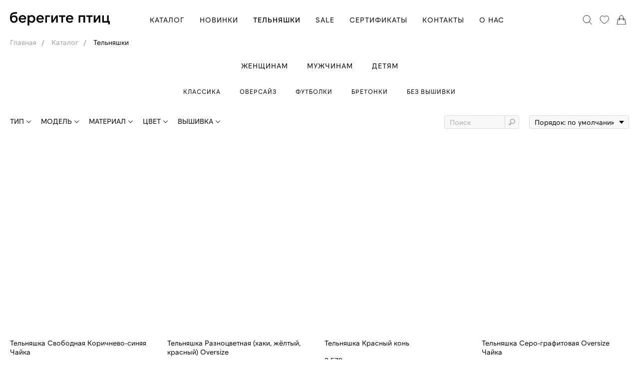

--- FILE ---
content_type: text/html; charset=UTF-8
request_url: https://beregiteptits.ru/shop/telnyashki
body_size: 26439
content:
<!DOCTYPE html> <html lang="ru"> <head> <meta charset="utf-8" /> <meta http-equiv="Content-Type" content="text/html; charset=utf-8" /> <meta name="viewport" content="width=device-width, initial-scale=1.0" /> <!--metatextblock--> <title>берегите птиц | тельняшки</title> <meta name="description" content="Мы создаем одежду, бережную к телу. Женские тельняшки, бретонки и футболки, дополненные авторской вышивкой. Изделия из натуральных тканей. Вещи, созданные быть любимыми" /> <meta name="keywords" content="тельняшка, тельняшка коричневая, тельняшка красная, тельняшка разноцветная, тельняшка с вышивкой, тельняшка синяя, тельняшки для всей семьи, тельняшки из хлопка, вышивка, полосатая футболка, полосатые футболки и лонгсливы, полосатый лонгслив, " /> <meta property="og:url" content="https://beregiteptits.ru/shop/telnyashki" /> <meta property="og:title" content="берегите птиц | тельняшки" /> <meta property="og:description" content="Мы создаем одежду, бережную к телу. Тельняшки, бретонки и футболки, дополненные авторской вышивкой. Изделия из натуральных тканей. Вещи, созданные быть любимыми" /> <meta property="og:type" content="website" /> <meta property="og:image" content="https://static.tildacdn.com/tild3463-3034-4364-b831-333062376464/Frame_1_copy1.jpg" /> <link rel="canonical" href="https://beregiteptits.ru/shop/telnyashki"> <!--/metatextblock--> <meta name="format-detection" content="telephone=no" /> <meta http-equiv="x-dns-prefetch-control" content="on"> <link rel="dns-prefetch" href="https://ws.tildacdn.com"> <link rel="dns-prefetch" href="https://static.tildacdn.com"> <link rel="shortcut icon" href="https://static.tildacdn.com/tild6535-3836-4537-a664-303766636334/favicon.ico" type="image/x-icon" /> <link rel="apple-touch-icon" href="https://static.tildacdn.com/tild3163-6466-4462-a666-316133346230/logo_150px_gray_bg.png"> <link rel="apple-touch-icon" sizes="76x76" href="https://static.tildacdn.com/tild3163-6466-4462-a666-316133346230/logo_150px_gray_bg.png"> <link rel="apple-touch-icon" sizes="152x152" href="https://static.tildacdn.com/tild3163-6466-4462-a666-316133346230/logo_150px_gray_bg.png"> <link rel="apple-touch-startup-image" href="https://static.tildacdn.com/tild3163-6466-4462-a666-316133346230/logo_150px_gray_bg.png"> <meta name="msapplication-TileColor" content="#eeeeee"> <meta name="msapplication-TileImage" content="https://static.tildacdn.com/tild3237-6661-4132-b731-313830643231/logo_270px_gray_bg.png"> <!-- Assets --> <script src="https://neo.tildacdn.com/js/tilda-fallback-1.0.min.js" async charset="utf-8"></script> <link rel="stylesheet" href="https://static.tildacdn.com/css/tilda-grid-3.0.min.css" type="text/css" media="all" onerror="this.loaderr='y';"/> <link rel="stylesheet" href="https://static.tildacdn.com/ws/project1453660/tilda-blocks-page38485540.min.css?t=1764698267" type="text/css" media="all" onerror="this.loaderr='y';" /> <link rel="stylesheet" href="https://static.tildacdn.com/css/tilda-animation-2.0.min.css" type="text/css" media="all" onerror="this.loaderr='y';" /> <link rel="stylesheet" href="https://static.tildacdn.com/css/tilda-popup-1.1.min.css" type="text/css" media="print" onload="this.media='all';" onerror="this.loaderr='y';" /> <noscript><link rel="stylesheet" href="https://static.tildacdn.com/css/tilda-popup-1.1.min.css" type="text/css" media="all" /></noscript> <link rel="stylesheet" href="https://static.tildacdn.com/css/tilda-slds-1.4.min.css" type="text/css" media="print" onload="this.media='all';" onerror="this.loaderr='y';" /> <noscript><link rel="stylesheet" href="https://static.tildacdn.com/css/tilda-slds-1.4.min.css" type="text/css" media="all" /></noscript> <link rel="stylesheet" href="https://static.tildacdn.com/css/tilda-catalog-1.1.min.css" type="text/css" media="print" onload="this.media='all';" onerror="this.loaderr='y';" /> <noscript><link rel="stylesheet" href="https://static.tildacdn.com/css/tilda-catalog-1.1.min.css" type="text/css" media="all" /></noscript> <link rel="stylesheet" href="https://static.tildacdn.com/css/tilda-forms-1.0.min.css" type="text/css" media="all" onerror="this.loaderr='y';" /> <link rel="stylesheet" href="https://static.tildacdn.com/css/tilda-catalog-filters-1.0.min.css" type="text/css" media="all" onerror="this.loaderr='y';" /> <link rel="stylesheet" href="https://static.tildacdn.com/css/tilda-cart-1.0.min.css" type="text/css" media="all" onerror="this.loaderr='y';" /> <link rel="stylesheet" href="https://static.tildacdn.com/css/tilda-delivery-1.0.min.css" type="text/css" media="print" onload="this.media='all';" onerror="this.loaderr='y';" /> <noscript><link rel="stylesheet" href="https://static.tildacdn.com/css/tilda-delivery-1.0.min.css" type="text/css" media="all" /></noscript> <link rel="stylesheet" href="https://static.tildacdn.com/css/tilda-wishlist-1.0.min.css" type="text/css" media="all" onerror="this.loaderr='y';" /> <link rel="stylesheet" href="https://static.tildacdn.com/css/tilda-menusub-1.0.min.css" type="text/css" media="print" onload="this.media='all';" onerror="this.loaderr='y';" /> <noscript><link rel="stylesheet" href="https://static.tildacdn.com/css/tilda-menusub-1.0.min.css" type="text/css" media="all" /></noscript> <link rel="stylesheet" href="https://static.tildacdn.com/css/tilda-menu-widgeticons-1.0.min.css" type="text/css" media="all" onerror="this.loaderr='y';" /> <script nomodule src="https://static.tildacdn.com/js/tilda-polyfill-1.0.min.js" charset="utf-8"></script> <script type="text/javascript">function t_onReady(func) {if(document.readyState!='loading') {func();} else {document.addEventListener('DOMContentLoaded',func);}}
function t_onFuncLoad(funcName,okFunc,time) {if(typeof window[funcName]==='function') {okFunc();} else {setTimeout(function() {t_onFuncLoad(funcName,okFunc,time);},(time||100));}}function t_throttle(fn,threshhold,scope) {return function() {fn.apply(scope||this,arguments);};}function t396_initialScale(t){var e=document.getElementById("rec"+t);if(e){var i=e.querySelector(".t396__artboard");if(i){window.tn_scale_initial_window_width||(window.tn_scale_initial_window_width=document.documentElement.clientWidth);var a=window.tn_scale_initial_window_width,r=[],n,l=i.getAttribute("data-artboard-screens");if(l){l=l.split(",");for(var o=0;o<l.length;o++)r[o]=parseInt(l[o],10)}else r=[320,480,640,960,1200];for(var o=0;o<r.length;o++){var d=r[o];a>=d&&(n=d)}var _="edit"===window.allrecords.getAttribute("data-tilda-mode"),c="center"===t396_getFieldValue(i,"valign",n,r),s="grid"===t396_getFieldValue(i,"upscale",n,r),w=t396_getFieldValue(i,"height_vh",n,r),g=t396_getFieldValue(i,"height",n,r),u=!!window.opr&&!!window.opr.addons||!!window.opera||-1!==navigator.userAgent.indexOf(" OPR/");if(!_&&c&&!s&&!w&&g&&!u){var h=parseFloat((a/n).toFixed(3)),f=[i,i.querySelector(".t396__carrier"),i.querySelector(".t396__filter")],v=Math.floor(parseInt(g,10)*h)+"px",p;i.style.setProperty("--initial-scale-height",v);for(var o=0;o<f.length;o++)f[o].style.setProperty("height","var(--initial-scale-height)");t396_scaleInitial__getElementsToScale(i).forEach((function(t){t.style.zoom=h}))}}}}function t396_scaleInitial__getElementsToScale(t){return t?Array.prototype.slice.call(t.children).filter((function(t){return t&&(t.classList.contains("t396__elem")||t.classList.contains("t396__group"))})):[]}function t396_getFieldValue(t,e,i,a){var r,n=a[a.length-1];if(!(r=i===n?t.getAttribute("data-artboard-"+e):t.getAttribute("data-artboard-"+e+"-res-"+i)))for(var l=0;l<a.length;l++){var o=a[l];if(!(o<=i)&&(r=o===n?t.getAttribute("data-artboard-"+e):t.getAttribute("data-artboard-"+e+"-res-"+o)))break}return r}window.TN_SCALE_INITIAL_VER="1.0",window.tn_scale_initial_window_width=null;</script> <script src="https://static.tildacdn.com/js/jquery-1.10.2.min.js" charset="utf-8" onerror="this.loaderr='y';"></script> <script src="https://static.tildacdn.com/js/tilda-scripts-3.0.min.js" charset="utf-8" defer onerror="this.loaderr='y';"></script> <script src="https://static.tildacdn.com/ws/project1453660/tilda-blocks-page38485540.min.js?t=1764698267" charset="utf-8" async onerror="this.loaderr='y';"></script> <script src="https://static.tildacdn.com/js/tilda-lazyload-1.0.min.js" charset="utf-8" async onerror="this.loaderr='y';"></script> <script src="https://static.tildacdn.com/js/tilda-animation-2.0.min.js" charset="utf-8" async onerror="this.loaderr='y';"></script> <script src="https://static.tildacdn.com/js/tilda-zero-1.1.min.js" charset="utf-8" async onerror="this.loaderr='y';"></script> <script src="https://static.tildacdn.com/js/tilda-menu-1.0.min.js" charset="utf-8" async onerror="this.loaderr='y';"></script> <script src="https://static.tildacdn.com/js/hammer.min.js" charset="utf-8" async onerror="this.loaderr='y';"></script> <script src="https://static.tildacdn.com/js/tilda-slds-1.4.min.js" charset="utf-8" async onerror="this.loaderr='y';"></script> <script src="https://static.tildacdn.com/js/tilda-products-1.0.min.js" charset="utf-8" async onerror="this.loaderr='y';"></script> <script src="https://static.tildacdn.com/js/tilda-catalog-1.1.min.js" charset="utf-8" async onerror="this.loaderr='y';"></script> <script src="https://static.tildacdn.com/js/tilda-forms-1.0.min.js" charset="utf-8" async onerror="this.loaderr='y';"></script> <script src="https://static.tildacdn.com/js/tilda-cart-1.1.min.js" charset="utf-8" async onerror="this.loaderr='y';"></script> <script src="https://static.tildacdn.com/js/tilda-widget-positions-1.0.min.js" charset="utf-8" async onerror="this.loaderr='y';"></script> <script src="https://static.tildacdn.com/js/tilda-delivery-1.0.min.js" charset="utf-8" async onerror="this.loaderr='y';"></script> <script src="https://static.tildacdn.com/js/tilda-wishlist-1.0.min.js" charset="utf-8" async onerror="this.loaderr='y';"></script> <script src="https://static.tildacdn.com/js/tilda-menusub-1.0.min.js" charset="utf-8" async onerror="this.loaderr='y';"></script> <script src="https://static.tildacdn.com/js/tilda-menu-widgeticons-1.0.min.js" charset="utf-8" async onerror="this.loaderr='y';"></script> <script src="https://static.tildacdn.com/js/tilda-zero-scale-1.0.min.js" charset="utf-8" async onerror="this.loaderr='y';"></script> <script src="https://static.tildacdn.com/js/tilda-skiplink-1.0.min.js" charset="utf-8" async onerror="this.loaderr='y';"></script> <script src="https://static.tildacdn.com/js/tilda-events-1.0.min.js" charset="utf-8" async onerror="this.loaderr='y';"></script> <!-- nominify begin --><script type="text/javascript">!function(){var t=document.createElement("script");t.type="text/javascript",t.async=!0,t.src='https://vk.com/js/api/openapi.js?169',t.onload=function(){VK.Retargeting.Init("VK-RTRG-1171812-hzJ3C"),VK.Retargeting.Hit()},document.head.appendChild(t)}();</script><noscript><img src="https://vk.com/rtrg?p=VK-RTRG-1171812-hzJ3C" style="position:fixed; left:-999px;" alt=""/></noscript> <script>
  // Function to remove the "disabled" attribute from all options
  const removeDisabledAttribute = () => {
    const selectElement = document.querySelector('.js-product-edition-option-variants');
    if (selectElement) {
      const options = selectElement.querySelectorAll('option');
      options.forEach((option) => {
        option.removeAttribute('disabled');
      });
    }
  };

  // Call the function after the page is fully loaded
  window.addEventListener('load', removeDisabledAttribute);
</script> <style>
/* Tilda */
body {
  background-color: #fff;
  font-family: "NTSomic", sans-serif;
}

#allrecords ul {
  padding-left: 0;
}

#allrecords a {
  color: black;
  text-decoration: none;
}

.t-records ul {
  margin-bottom: 0;
  margin-top: 0;
  padding-left: 0;
}

.r.t-rec.t-rec_pt_60.t-rec_pb_15 > div > div.t-container {
  margin-left: 0;
}

.r.t-rec.t-rec_pt_60.t-rec_pb_15 > div > div > div > div.t050__descr.t-descr.t-descr_xxl {
  padding-top: 10px;
}

div.t477__content {
  padding: 10px 0px 0px 0px;
}

.r.t-rec > .t050 > div.t-container {
  margin-left: 0;
}

.r.t-rec.t-rec > div > div > div > div.t050__descr.t-descr.t-descr_xxl {
  padding-top: 10px;
}

.r.t-rec.t-rec > .t477 > .t-container {
  margin-left: 0;
  padding: 0px;
}

.r.t-rec > .t005 > .t-container,
.r.t-rec > .t004 > .t-container,
.r.t-rec > .t420 > .t-container,
.r.t-rec > .t758 > .t-container {
  margin-left: 0;
}

ul.t-menusub__list {
  padding-left: 20px !important;
}

div.t-menusub__menu {
  border-bottom: 0px;
}

@media screen and (max-width: 960px) {
  .t-col {
    margin: 0;
  }
}

@media screen and (min-width: 960px) and (max-width: 1200px) {
  .t-col {
    margin-left: 20px;
  }
}

@media screen and (max-width: 1200px) {
  .t-title_xxl {
    font-size: 32px;
  }
}


/* Collections */

#carousel_570127442 > li.t-slds__item > div > div > div > div > div  {
    text-align: center!important;
    font-size: 2rem!important;
}

div.tn-atom__tip {
  width: fit-content !important;
}

div.tn-atom__tip > div > a {
  white-space: nowrap;
}


/* Header */

.t228.dropdown-opened {
  background-color: rgba(255, 255, 255, 0.9) !important;
}

.t228 > div > div.t228__centerside > nav > ul > li:nth-child(1) > a.active {
  font-weight: 500 !important;
}

.t228__padding40px {
  width: 20px;
}

.t228__rightside,
.t228__leftside {
  min-width: 200px !important;
}

@media (min-width: 980px) and (max-width: 1200px) {
  .t228__rightside {
    min-width: 0 !important;
  }
}

.t-sociallinks__item.t-sociallinks__item_website > a,
.t-sociallinks__item.t-sociallinks__item_website > a > img {
  height: 20px !important;
  width: 20px !important;
}

/*Cart, favorites, search icons*/

.t-sociallinks__item {
  position: relative;
}
.menu-icon-counter {
  width: 16px;
  height: 16px;
  position: absolute;
  top: -5px;
  bottom: unset;
  left: unset;
  right: 0;
  z-index: 1;
  transform: translate(0, 0);
  font-size: 10px;
  font-weight: 500;
  line-height: 16px;
  text-align: center;
  border: none;
  border-radius: 16px;
  pointer-events: none;
  opacity: 0;
  transition: opacity 0.2s ease-in-out;
}
.menu-icon-counter.tcart-total {
  color: #222222;
  background-color: #ed5952;
}
.menu-icon-counter.twishlist-total {
  color: #222222;
  background-color: #ed5952;
}

/*Empty cart*/

.t-store__empty-part-msg-wrapper {
  min-height: 50vh;
  border: none;
}

/*Dropdown Menu*/

.dropdown-menu {
  background-color: rgba(255, 255, 255, 0);
  box-shadow: 0 2px 4px rgba(0, 0, 0, 0.2);
  height: 0;
  left: 50%;
  margin-left: -50%;
  margin-right: -50%;
  overflow: hidden;
  position: fixed;
  right: 50%;
  transition: background-color 0.3s linear;
  width: 100%;
}

.dropdown-menu.active {
  background-color: rgba(255, 255, 255, 0.9);
  display: block;
  height: 75vh;
  top: 80px;
  z-index: 99;
  backdrop-filter: blur(10px);
}

.dropdown-menu-nav {
  display: block;
  margin-left: auto;
  margin-right: auto;
  padding: 20px;
}

.dropdown-menu-nav-list {
  align-items: stretch;
  display: flex;
  flex-direction: column;
}

.dropdown-menu a {
  color: #000;
  display: block;
  text-decoration: none;
}

.dropdown-menu ul {
  list-style: none;
  margin: 0;
  padding: 0;
}

.dropdown-menu li {
  margin-bottom: 15px;
}

.dropdown-menu li:last-child {
  border-bottom: none;
}

.dropdown-menu-nav-list-row {
  display: flex;
  padding-bottom: 30px;
}

.dropdown-menu-nav-list-row-all {
  font-size: 24px;
  font-weight: 400;
  text-transform: uppercase;
}

.dropdown-menu-nav-list-column {
  flex: 1;
}

.dropdown-menu-nav-list-column-title {
  font-weight: 500;
  text-transform: uppercase;
}

.dropdown-menu-nav-list-column-item {
  font-weight: initial;
}

.dropdown-menu-nav-close-btn {
  display: flex;
  height: 50px;
  justify-content: end;
}

.close-btn {
  background: none;
  border: none;
  cursor: pointer;
  font-size: 1.5rem;
  margin-right: 20px;
}

@media (max-width: 980px) {
  body {
    margin: 0;
    width: 100%;
  }

  .dropdown-menu {
    display: none;
  }
}

/* Photo Cards */

div.r.t-rec > div.t959 > div.t-section__container.t-container {
  display: none;
}

div.t959__container.t-card__container.t-container_100.t959__container_mobile-flex {
  padding: 0px !important;
}

div.t959__card-content.t959__animation_slow {
  justify-content: center;
}

div.t959__card-content.t959__animation_slow {
  align-items: flex-end;
}

/* Select the 1st and 2nd divs within the 1st and 2nd parent div respectively */
div.t959__container.t-card__container.t-container_100.t959__container_mobile-flex > div:nth-child(-n + 2) > div:nth-child(-n + 2) > div > div.t959__card-content.t959__animation_slow {
  align-items: flex-end;
  margin-left: 20px;
  margin-right: 20px;
}

/* Select the 3rd and 4th divs within the 1st and 2nd parent div respectively */
div.t959__container.t-card__container.t-container_100.t959__container_mobile-flex > div:nth-child(-n + 2) > div:nth-child(n + 3) > div > div.t959__card-content.t959__animation_slow {
  align-items: flex-start;
  margin-left: 20px;
  margin-right: 20px;
}

div.t959__row {
  display: flex;
  justify-content: space-between;
}

div.t959__container.t-card__container.t-container_100.t959__container_mobile-flex > div.t959__row > div.t959__card {
  padding: 20px 1px 0px 0px;
  width: calc((100% - 60px) / 4);
}

@media screen and (max-width: 960px) {
  div.t959__row {
    display: auto;
  }

  div.t959__container.t-card__container.t-container_100.t959__container_mobile-flex > div.t959__row > div.t959__card {
    padding: 20px 20px 0px 0px;
    width: 80vw;
  }
}

div.t-card__descr.t-text.t-text_sm.t-align_left {
  margin: 0px;
}

div.t-card__title.t-name.t-name_lg.t-align_left {
  margin: 0px;
}

.t959__scroll-icon-wrapper {
  display: none;
}

div.t959__container::-webkit-scrollbar {
  display: none;
}

/* Hide scrollbar for IE, Edge and Firefox */
div.t959__container::-webkit-scrollbar {
  -ms-overflow-style: none; /* IE and Edge */
  scrollbar-width: none; /* Firefox */
}

@media screen and (max-width: 960px) {
  .t959__card {
    padding: 20px 10px 0 10px;
  }
}

/* Shop */

.t-store__card__textwrapper {
  padding-top: 8px;
}

.t-store__filter {
  margin-bottom: 20px;
}

.t1002__picture-wrapper .t1002__addBtn,
.t-store__card__imgwrapper .t1002__addBtn {
  background: none;
}

.t1002__addBtn svg path {
  stroke-width: 0px !important;
}

.t1002__addBtn svg {
  max-width: 100%;
  max-height: 100%;
  overflow: visible;
  pointer-events: none;
  transition: all ease 0.2s;
  padding: 2px;
  fill: rgba(255, 255, 255, 0.5);
}

.t-store__prod-snippet__container {
  padding-top: 40px;
  padding-bottom: 40px;
}

div.t-store.t-store__prod-snippet__container > div.js-store-product.js-product.t-store__product-snippet > div {
  max-width: none;
}

/*Groups and Filters*/

.t976__list-item {
  padding: 0;
}

.t976__menu-link_small {
  font-size: 14px;
  letter-spacing: 1px;
}

@media screen and (max-width: 640px) {
  .t976__menu-link_small {
    padding: 7px 5px 6px;
    font-size: 0.85em;
    letter-spacing: 0px;
  }

  .t976__wrapper_aligncenter {
    justify-content: space-between;
  }

  .t-store__parts-switch-btn {
    margin-left: 10px;
    margin-right: 10px;
  }
}

/*Footer*/

.t487 {
  padding-top: 20px;
  padding-bottom: 50px;
  /*height: calc(100vh - 510px);*/
}

@media screen and (max-width: 960px) {
  .t487 {
    padding-top: 50px;
    padding-bottom: 200px;
    height: 100%;
  }
}

@media screen and (min-height: 1000px) {
  .t487 {
  height: calc(100vh - 391px);
  }
}


a.t1002__addBtn {
  width: 30px;
  height: 30px;
  border-radius: 30px;
  background-color: #c5c5c5;
  border: 0px;
}

div.t786 > div.t-store.js-store,
div.t-store.t-store__prod-snippet__container {
  min-height: 100vh;
}

div.t-store__relevants__container > div {
  margin-left: unset;
}

@media screen and (max-width: 960px) {
  .uc-back-button {
    padding-top: 60px !important;
  }
  .t-store__prod-snippet__container {
    padding-top: 10px !important;
  }
}
</style> <script>
// Cart, favorites, search
const lsListener = () => {
  const originalSetItem = localStorage.setItem;
  localStorage.setItem = function (key, value) {
    const event = new Event("itemInserted");
    event.key = key;
    document.dispatchEvent(event);
    originalSetItem.apply(this, arguments);
  };
  const localStorageSetHandler = function (e) {
    setTimeout(() => {
      if ((e.key == "tcart" || e.key == "twishlist") && window.localStorage.getItem(e.key) != null) {
        let total = parseInt(JSON.parse(window.localStorage.getItem(e.key)).total);
        let el = document.querySelector(`.menu-icon-counter.${e.key}-total`);
        if (total != null && el != null) {
          el.innerHTML = total;
          el.style.opacity = total == 0 ? 0 : 1;
        }
      }
    }, 100);
  };
  document.addEventListener("itemInserted", localStorageSetHandler, false);
};

const iconInMenu = (type) => {
  let link = document.querySelector(`.t-sociallinks__item a[title="${type}"]`);
  if (link) {
    let href = link.getAttribute("href").trim();
    link.setAttribute("href", href);
    link.removeAttribute("target");

    if (type === "Корзина" || type === "Избранное") {
      let typeTilda = type === "Корзина" ? "tcart" : "twishlist";
      let counter = document.createElement("div");
      counter.classList.add("menu-icon-counter", `${typeTilda}-total`, "t-text");
      if (window.localStorage.getItem(typeTilda) !== null) {
        let total = JSON.parse(window.localStorage.getItem(typeTilda)).total;
        counter.innerHTML = total;
        counter.style.opacity = total === 0 ? 0 : 1;
      }
      link.parentNode.insertBefore(counter, link.nextSibling);
    }
  } else {
    console.log(`Link for ${type} not found.`);
  }
};

document.addEventListener("DOMContentLoaded", function (event) {
  lsListener();
  iconInMenu("Корзина");
  iconInMenu("Избранное");
  iconInMenu("Поиск");
});

// Dropdown menu
document.addEventListener("DOMContentLoaded", function () {
  var dropdownBtn = document.querySelector(".t228 > div > div.t228__centerside > nav > ul > li:nth-child(1) > a");
  var dropdownMenu = document.querySelector(".dropdown-menu");
  var closeBtn = document.querySelector(".close-btn");
  var headerDiv = document.querySelector(".t228");

  dropdownBtn.addEventListener("click", function (e) {
    e.preventDefault();
    dropdownMenu.classList.toggle("active");
    dropdownBtn.classList.toggle("active");
    headerDiv.classList.toggle("dropdown-opened");
  });

  closeBtn.addEventListener("click", function (e) {
    e.preventDefault();
    dropdownMenu.classList.remove("active");
    dropdownBtn.classList.remove("active");
    headerDiv.classList.remove("dropdown-opened");
  });

  document.addEventListener("click", function (e) {
    if (!dropdownBtn.contains(e.target) && !dropdownMenu.contains(e.target)) {
      dropdownMenu.classList.remove("active");
      dropdownBtn.classList.remove("active");
      headerDiv.classList.remove("dropdown-opened");
    }
  });
});
</script><!-- nominify end --><script type="text/javascript">window.dataLayer=window.dataLayer||[];</script> <!-- Google Tag Manager --> <script type="text/javascript">(function(w,d,s,l,i){w[l]=w[l]||[];w[l].push({'gtm.start':new Date().getTime(),event:'gtm.js'});var f=d.getElementsByTagName(s)[0],j=d.createElement(s),dl=l!='dataLayer'?'&l='+l:'';j.async=true;j.src='https://www.googletagmanager.com/gtm.js?id='+i+dl;f.parentNode.insertBefore(j,f);})(window,document,'script','dataLayer','GTM-W3SLQBX');</script> <!-- End Google Tag Manager --> <!-- Global Site Tag (gtag.js) - Google Analytics --> <script type="text/javascript" data-tilda-cookie-type="analytics">window.mainTracker='gtag';window.gtagTrackerID='G-3E7GP8HF12';function gtag(){dataLayer.push(arguments);}
setTimeout(function(){(function(w,d,s,i){var f=d.getElementsByTagName(s)[0],j=d.createElement(s);j.async=true;j.src='https://www.googletagmanager.com/gtag/js?id='+i;f.parentNode.insertBefore(j,f);gtag('js',new Date());gtag('config',i,{});})(window,document,'script',window.gtagTrackerID);},2000);</script> <script type="text/javascript">(function() {if((/bot|google|yandex|baidu|bing|msn|duckduckbot|teoma|slurp|crawler|spider|robot|crawling|facebook/i.test(navigator.userAgent))===false&&typeof(sessionStorage)!='undefined'&&sessionStorage.getItem('visited')!=='y'&&document.visibilityState){var style=document.createElement('style');style.type='text/css';style.innerHTML='@media screen and (min-width: 980px) {.t-records {opacity: 0;}.t-records_animated {-webkit-transition: opacity ease-in-out .2s;-moz-transition: opacity ease-in-out .2s;-o-transition: opacity ease-in-out .2s;transition: opacity ease-in-out .2s;}.t-records.t-records_visible {opacity: 1;}}';document.getElementsByTagName('head')[0].appendChild(style);function t_setvisRecs(){var alr=document.querySelectorAll('.t-records');Array.prototype.forEach.call(alr,function(el) {el.classList.add("t-records_animated");});setTimeout(function() {Array.prototype.forEach.call(alr,function(el) {el.classList.add("t-records_visible");});sessionStorage.setItem("visited","y");},400);}
document.addEventListener('DOMContentLoaded',t_setvisRecs);}})();</script></head> <body class="t-body" style="margin:0;"> <!--allrecords--> <div id="allrecords" class="t-records" data-hook="blocks-collection-content-node" data-tilda-project-id="1453660" data-tilda-page-id="38485540" data-tilda-page-alias="shop/telnyashki" data-tilda-formskey="9aed21f4a42d509bb59f142c60f4d2ab" data-tilda-imgoptimoff="yes" data-tilda-lazy="yes" data-tilda-project-lang="RU" data-tilda-root-zone="com" data-tilda-project-headcode="yes" data-tilda-ts="y" data-tilda-project-country="RU"> <!--header--> <header id="t-header" class="t-records" data-hook="blocks-collection-content-node" data-tilda-project-id="1453660" data-tilda-page-id="19986479" data-tilda-formskey="9aed21f4a42d509bb59f142c60f4d2ab" data-tilda-imgoptimoff="yes" data-tilda-lazy="yes" data-tilda-project-lang="RU" data-tilda-root-zone="com" data-tilda-project-headcode="yes" data-tilda-ts="y" data-tilda-project-country="RU"> <div id="rec572961555" class="r t-rec" style=" " data-animationappear="off" data-record-type="706"> <!--tcart--> <!-- @classes: t-text t-text_xs t-name t-name_xs t-name_md t-btn t-btn_sm --> <script>t_onReady(function() {setTimeout(function() {t_onFuncLoad('tcart__init',function() {tcart__init('572961555',{cssClassName:''});});},50);var userAgent=navigator.userAgent.toLowerCase();var body=document.body;if(!body) return;if(userAgent.indexOf('instagram')!==-1&&userAgent.indexOf('iphone')!==-1) {body.style.position='relative';}
var rec=document.querySelector('#rec572961555');if(!rec) return;var cartWindow=rec.querySelector('.t706__cartwin,.t706__cartpage');var allRecords=document.querySelector('.t-records');var currentMode=allRecords.getAttribute('data-tilda-mode');if(cartWindow&&currentMode!=='edit'&&currentMode!=='preview') {cartWindow.addEventListener('scroll',t_throttle(function() {if(window.lazy==='y'||document.querySelector('#allrecords').getAttribute('data-tilda-lazy')==='yes') {t_onFuncLoad('t_lazyload_update',function() {t_lazyload_update();});}},500));}});</script> <div class="t706" data-cart-fullscreen="yes" data-cart-countdown="yes" data-project-currency="р." data-project-currency-side="r" data-project-currency-sep="," data-project-currency-code="RUB" data-payment-system="tinkoff" data-cart-sendevent-onadd="y"> <div class="t706__cartpage" style="display: none;"> <div class="t706__cartpage-top"> <button type="button" class="t706__cartpage-back" aria-label="Назад"> <svg role="presentation" class="t706__close-icon t706__cartpage-back-icon" width="1em" height="1em" viewBox="0 0 26 26"> <g fill-rule="evenodd" stroke-width="2" fill="#000" fill-rule="evenodd"> <path d="m10.4142 5 1.4142 1.4142L5.829 12.414l17.5852.0002v2L5.829 14.414l5.9994 6.0002-1.4142 1.4142L2 13.4142 10.4142 5Z" /> </g> </svg> </button> <div class="t706__cartpage-heading t-name t-name_xl">Ваш заказ</div> <button type="button" class="t706__cartpage-close" aria-label="Закрыть корзину"> <svg role="presentation" class="t706__close-icon t706__cartpage-close-icon" width="1em" height="1em" viewBox="0 0 23 23"> <g fill-rule="evenodd" stroke-width="2" fill="#000" fill-rule="evenodd"> <path d="M0 1.4142 2.1213-.707 23.3345 20.506l-2.1213 2.1213z" /> <path d="m21.2132 0 2.1213 2.1213L2.1213 23.3345 0 21.2132z" /> </g> </svg> </button> </div> <div class="t706__cartpage-content t-container"> <div class="t706__cartpage-open-form-wrap" style="display: none;"> <button
class="t-btn t-btnflex t-btnflex_type_button t-btnflex_md t706__cartpage-open-form"
type="button"> <span class="t-btnflex__text">Оформить заказ</span> <style>#rec572961555 .t-btnflex.t-btnflex_type_button {color:#ffffff;background-color:#000000;--border-width:0px;border-style:none !important;box-shadow:none !important;transition-duration:0.2s;transition-property:background-color,color,border-color,box-shadow,opacity,transform,gap;transition-timing-function:ease-in-out;}</style> </button> </div> <div class="t706__cartpage-form t-col t-col_6"> <div class="t706__cartpage-form-wrapper "> <form
id="form572961555" name='form572961555' role="form" action='' method='POST' data-formactiontype="2" data-inputbox=".t-input-group" 
class="t-form js-form-proccess t-form_inputs-total_6 " data-formsended-callback="t706_onSuccessCallback"> <input type="hidden" name="formservices[]" value="719f323440d9895774baf172462661f4" class="js-formaction-services"> <input type="hidden" name="formservices[]" value="3f047df2138b14b3aed26aac7570fc7d" class="js-formaction-services"> <input type="hidden" name="formservices[]" value="856018979911e6a9c1119432e5fa26e5" class="js-formaction-services"> <input type="hidden" name="formservices[]" value="316a0b347abc3d15521dcdacdc483dba" class="js-formaction-services"> <input type="hidden" name="tildaspec-formname" tabindex="-1" value="Cart"> <!-- @classes t-title t-text t-btn --> <div class="js-successbox t-form__successbox t-text t-text_md"
aria-live="polite"
style="display:none;"></div> <div
class="t-form__inputsbox
t-form__inputsbox_inrow "> <div
class=" t-input-group t-input-group_nm " data-input-lid="1496239431201" data-field-type="nm" data-field-name="Name"> <label
for='input_1496239431201'
class="t-input-title t-descr t-descr_md"
id="field-title_1496239431201" data-redactor-toolbar="no"
field="li_title__1496239431201"
style="color:;">Имя Фамилия</label> <div class="t-input-block "> <input
type="text"
autocomplete="name"
name="Name"
id="input_1496239431201"
class="t-input js-tilda-rule"
value="" data-tilda-req="1" aria-required="true" data-tilda-rule="name"
aria-describedby="error_1496239431201"
style="color:#000000;border:1px solid #000000;"> </div> <div class="t-input-error" aria-live="polite" id="error_1496239431201"></div> </div> <div
class=" t-input-group t-input-group_em " data-input-lid="1496239459190" data-field-type="em" data-field-name="Email"> <label
for='input_1496239459190'
class="t-input-title t-descr t-descr_md"
id="field-title_1496239459190" data-redactor-toolbar="no"
field="li_title__1496239459190"
style="color:;">Электронная почта</label> <div class="t-input-block "> <input
type="email"
autocomplete="email"
name="Email"
id="input_1496239459190"
class="t-input js-tilda-rule"
value="" data-tilda-req="1" aria-required="true" data-tilda-rule="email"
aria-describedby="error_1496239459190"
style="color:#000000;border:1px solid #000000;"> </div> <div class="t-input-error" aria-live="polite" id="error_1496239459190"></div> </div> <div
class=" t-input-group t-input-group_ph " data-input-lid="1496239478607" data-field-async="true" data-field-type="ph" data-field-name="Phone"> <label
for='input_1496239478607'
class="t-input-title t-descr t-descr_md"
id="field-title_1496239478607" data-redactor-toolbar="no"
field="li_title__1496239478607"
style="color:;">Телефон</label> <div class="t-input-block "> <input
type="tel"
autocomplete="tel"
name="Phone"
id="input_1496239478607" data-phonemask-init="no" data-phonemask-id="572961555" data-phonemask-lid="1496239478607" data-phonemask-maskcountry="RU" class="t-input js-phonemask-input js-tilda-rule"
value=""
placeholder="+1(000)000-0000" data-tilda-req="1" aria-required="true" aria-describedby="error_1496239478607"
style="color:#000000;border:1px solid #000000;"> <script type="text/javascript">t_onReady(function() {t_onFuncLoad('t_loadJsFile',function() {t_loadJsFile('https://static.tildacdn.com/js/tilda-phone-mask-1.1.min.js',function() {t_onFuncLoad('t_form_phonemask_load',function() {var phoneMasks=document.querySelectorAll('#rec572961555 [data-phonemask-lid="1496239478607"]');t_form_phonemask_load(phoneMasks);});})})});</script> </div> <div class="t-input-error" aria-live="polite" id="error_1496239478607"></div> </div> <input type="hidden" name="type" tabindex="-1" value="Заказ №"> <div
class=" t-input-group t-input-group_ta " data-input-lid="1681036803087" data-field-type="ta" data-field-name="Textarea"> <div class="t-input-block "> <textarea
name="Textarea"
id="input_1681036803087"
class="t-input js-tilda-rule"
placeholder="Комментарий" aria-describedby="error_1681036803087"
style="color:#000000;border:1px solid #000000;height:102px;"
rows="3"></textarea> </div> <div class="t-input-error" aria-live="polite" id="error_1681036803087"></div> </div> <div
class=" t-input-group t-input-group_dl " data-input-lid="1681036695520" data-field-type="dl" data-field-name="Delivery"> <div class="t-input-block "> <div
class="t-radio__wrapper t-radio__wrapper-delivery" data-delivery-variants-hook='y' data-delivery-services="y"
id="customdelivery"> <div class="t-input-group t-input-group_in"> <div class="t-input-block"> <input
class="js-tilda-rule t-input" data-tilda-rule="deliveryreq"
type="hidden"
name="delivery-badresponse-comment"
value="nodelivery"
autocomplete="off" data-tilda-req="1"> <div class="t-input-error" aria-live="polite"></div> </div> </div> </div> <style>#rec572961555 .t706 .t-form__inputsbox #customdelivery .t-input{color:#000000;border:1px solid #000000;}#rec572961555 .t706 .t-form__inputsbox #customdelivery .t-input-title{}</style> </div> <div class="t-input-error" aria-live="polite" id="error_1681036695520"></div> </div> <div
class=" t-input-group t-input-group_pc " data-input-lid="1691241678355" data-field-type="pc" data-field-name="Промокод"> <div
class="t-input-title t-descr t-descr_md"
id="field-title_1691241678355" data-redactor-toolbar="no"
field="li_title__1691241678355"
style="color:;">Промокод</div> <div class="t-input-block "> <style>.t-inputpromocode__wrapper .t-text{color:#000;}</style> <div class="t-inputpromocode__wrapper" style="display:table;width:100%;"> <input
type="text"
name="Промокод"
class="t-input t-inputpromocode js-tilda-rule"
value=""
placeholder="Введите промокод" style="display:table-cell;color:#000000;border:1px solid #000000;" data-tilda-rule="promocode"> <div
class="t-inputpromocode__btn t-btn t-btn_md"
style="display:none;position:relative;height:auto;color:#fff;background:#000;">Активировать</div> </div> <script src="https://static.tildacdn.com/js/tilda-promocode-1.0.min.js"></script> <script>t_onReady(function() {try {t_onFuncLoad('t_input_promocode_init',function() {t_input_promocode_init('572961555','1691241678355');});} catch(error) {console.error(error);}});</script> </div> <div class="t-input-error" aria-live="polite" id="error_1691241678355"></div> </div> <div class="t-input-group t-input-group_pm" style="margin: 40px 0;"> <div class="t-input-title t-descr t-descr_md" style="color:;">Payment method</div> <div class="t-input-block"> <div class="t-radio__wrapper t-radio__wrapper-payment" data-tilda-payment-variants-hook='y'> <label class="t-radio__control t-text t-text_xs" style="color: "><input type="radio" name="paymentsystem" value="tinkoff" checked="checked" class="t-radio t-radio_payment" data-payment-variant-system="tinkoff"><div class="t-radio__indicator"></div>
Банковской картой
</label> <label class="t-radio__control t-text t-text_xs" style="color: "><input type="radio" name="paymentsystem" value="custom.dolyame" class="t-radio t-radio_payment" data-payment-variant-system="custom.dolyame"><div class="t-radio__indicator"></div>
Долями от Т-Банк
</label> </div> </div> </div> <div class="t-form__errorbox-middle"> <!--noindex--> <div
class="js-errorbox-all t-form__errorbox-wrapper"
style="display:none;" data-nosnippet
tabindex="-1"
aria-label="Ошибки при заполнении формы"> <ul
role="list"
class="t-form__errorbox-text t-text t-text_md"> <li class="t-form__errorbox-item js-rule-error js-rule-error-all"></li> <li class="t-form__errorbox-item js-rule-error js-rule-error-req"></li> <li class="t-form__errorbox-item js-rule-error js-rule-error-email"></li> <li class="t-form__errorbox-item js-rule-error js-rule-error-name"></li> <li class="t-form__errorbox-item js-rule-error js-rule-error-phone"></li> <li class="t-form__errorbox-item js-rule-error js-rule-error-minlength"></li> <li class="t-form__errorbox-item js-rule-error js-rule-error-string"></li> </ul> </div> <!--/noindex--> </div> <div class="t-form__submit"> <button
class="t-submit t-btnflex t-btnflex_type_submit t-btnflex_md"
type="submit"> <span class="t-btnflex__text">Оформить заказ</span> <style>#rec572961555 .t-btnflex.t-btnflex_type_submit {color:#ffffff;background-color:#000000;--border-width:0px;border-style:none !important;box-shadow:none !important;transition-duration:0.2s;transition-property:background-color,color,border-color,box-shadow,opacity,transform,gap;transition-timing-function:ease-in-out;}</style> </button> </div> </div> <div class="t-form__errorbox-bottom"> <!--noindex--> <div
class="js-errorbox-all t-form__errorbox-wrapper"
style="display:none;" data-nosnippet
tabindex="-1"
aria-label="Ошибки при заполнении формы"> <ul
role="list"
class="t-form__errorbox-text t-text t-text_md"> <li class="t-form__errorbox-item js-rule-error js-rule-error-all"></li> <li class="t-form__errorbox-item js-rule-error js-rule-error-req"></li> <li class="t-form__errorbox-item js-rule-error js-rule-error-email"></li> <li class="t-form__errorbox-item js-rule-error js-rule-error-name"></li> <li class="t-form__errorbox-item js-rule-error js-rule-error-phone"></li> <li class="t-form__errorbox-item js-rule-error js-rule-error-minlength"></li> <li class="t-form__errorbox-item js-rule-error js-rule-error-string"></li> </ul> </div> <!--/noindex--> </div> </form> <style>#rec572961555 input::-webkit-input-placeholder {color:#000000;opacity:0.5;}#rec572961555 input::-moz-placeholder{color:#000000;opacity:0.5;}#rec572961555 input:-moz-placeholder {color:#000000;opacity:0.5;}#rec572961555 input:-ms-input-placeholder{color:#000000;opacity:0.5;}#rec572961555 textarea::-webkit-input-placeholder {color:#000000;opacity:0.5;}#rec572961555 textarea::-moz-placeholder{color:#000000;opacity:0.5;}#rec572961555 textarea:-moz-placeholder {color:#000000;opacity:0.5;}#rec572961555 textarea:-ms-input-placeholder{color:#000000;opacity:0.5;}</style> <div class="t706__form-bottom-text t-text t-text_xs"><div style="font-size:14px;font-family:'NTSomic';" data-customstyle="yes"><span style="font-weight: 100;">Нажимая на кнопку, вы даете согласие на <a href="/policy"><u>обработку своих персональных данных</u></a></span></div></div> </div> </div> <div class="t706__cartpage-info t-col t-col_6"> <div class="t706__cartpage-info-wrapper"> <div class="t706__cartpage-products"></div> <div class="t706__cartpage-totals"> <div class="t706__cartpage-prodamount t706__cartwin-prodamount-wrap t-descr t-descr_sm"> <span class="t706__cartwin-prodamount-label"></span> <span class="t706__cartwin-prodamount"></span> </div> </div> </div> </div> </div> </div> <div class="t706__sidebar" style="display: none"> <div class="t706__sidebar-content"> <div class="t706__sidebar-top"> <div class="t706__sidebar-heading t-name t-name_xl">Ваш заказ</div> <div class="t706__sidebar-close"> <button
type="button"
class="t706__sidebar-close-btn"
aria-label="Закрыть корзину"> <svg role="presentation" class="t706__close-icon t706__sidebar-close-icon" width="23px" height="23px" viewBox="0 0 23 23" version="1.1" xmlns="http://www.w3.org/2000/svg" xmlns:xlink="http://www.w3.org/1999/xlink"> <g stroke="none" stroke-width="1" fill="#000" fill-rule="evenodd"> <rect transform="translate(11.313708, 11.313708) rotate(-45.000000) translate(-11.313708, -11.313708) " x="10.3137085" y="-3.6862915" width="2" height="30"></rect> <rect transform="translate(11.313708, 11.313708) rotate(-315.000000) translate(-11.313708, -11.313708) " x="10.3137085" y="-3.6862915" width="2" height="30"></rect> </g> </svg> </button> </div> </div> <div class="t706__sidebar-products"></div> <div class="t706__sidebar-prodamount-wrap t-descr t-descr_sm"> <span class="t706__sidebar-prodamount-label"></span> <span class="t706__sidebar-prodamount"></span> </div> <div class="t706__sidebar-bottom"> <button
class="t-btn t-btnflex t-btnflex_type_button t-btnflex_md t706__sidebar-continue"
type="button"> <span class="t-btnflex__text">Оформить заказ</span> <style>#rec572961555 .t-btnflex.t-btnflex_type_button {color:#ffffff;background-color:#000000;--border-width:0px;border-style:none !important;box-shadow:none !important;transition-duration:0.2s;transition-property:background-color,color,border-color,box-shadow,opacity,transform,gap;transition-timing-function:ease-in-out;}</style> </button> </div> </div> </div> </div> <style></style> <!--/tcart--> </div> <div id="rec572961393" class="r t-rec" style=" " data-animationappear="off" data-record-type="1002"> <!--twishlist--> <script>t_onReady(function() {setTimeout(function() {t_onFuncLoad('twishlist__init',function() {twishlist__init('572961393');});},500);var rec=document.querySelector('#rec572961393');if(!rec) return;var userAgent=navigator.userAgent.toLowerCase();var isAndroid=userAgent.indexOf('android')!==-1;var body=document.body;if(!body) return;var isScrollablefFix=body.classList.contains('t-body_scrollable-fix-for-android');if(isAndroid&&!isScrollablefFix) {body.classList.add('t-body_scrollable-fix-for-android');document.head.insertAdjacentHTML('beforeend','<style>@media screen and (max-width: 560px) {\n.t-body_scrollable-fix-for-android {\noverflow: visible !important;\n}\n}\n</style>');console.log('Android css fix was inited');};if(userAgent.indexOf('instagram')!==-1&&userAgent.indexOf('iphone')!==-1) {body.style.position='relative';}
var wishlistWindow=rec.querySelector('.t1002__wishlistwin');var currentMode=document.querySelector('.t-records').getAttribute('data-tilda-mode');if(wishlistWindow&&currentMode!=='edit'&&currentMode!=='preview') {wishlistWindow.addEventListener('scroll',t_throttle(function() {if(window.lazy==='y'||document.querySelector('#allrecords').getAttribute('data-tilda-lazy')==='yes') {t_onFuncLoad('t_lazyload_update',function() {t_lazyload_update();});}},500));}});</script> <div class="t1002" data-wishlist-hook="#showfavorites" data-wishlistbtn-pos="picture" data-project-currency="р." data-project-currency-side="r" data-project-currency-sep="," data-project-currency-code="RUB"> <div class="t1002__wishlistwin" style="display:none"> <div class="t1002__wishlistwin-content"> <div class="t1002__close t1002__wishlistwin-close"> <button type="button" class="t1002__close-button t1002__wishlistwin-close-wrapper" aria-label="Закрыть вишлист"> <svg role="presentation" class="t1002__wishlistwin-close-icon" width="23px" height="23px" viewBox="0 0 23 23" version="1.1" xmlns="http://www.w3.org/2000/svg" xmlns:xlink="http://www.w3.org/1999/xlink"> <g stroke="none" stroke-width="1" fill="#000" fill-rule="evenodd"> <rect transform="translate(11.313708, 11.313708) rotate(-45.000000) translate(-11.313708, -11.313708) " x="10.3137085" y="-3.6862915" width="2" height="30"></rect> <rect transform="translate(11.313708, 11.313708) rotate(-315.000000) translate(-11.313708, -11.313708) " x="10.3137085" y="-3.6862915" width="2" height="30"></rect> </g> </svg> </button> </div> <div class="t1002__wishlistwin-top"> <div class="t1002__wishlistwin-heading t-name t-name_xl"></div> </div> <div class="t1002__wishlistwin-products"></div> </div> </div> </div> <style>.t1002__addBtn:not(.t-popup .t1002__addBtn):not(.t-store__product-snippet .t1002__addBtn){width:25px;height:25px;}.t1002__addBtn{border-radius:30px;}.t1002__addBtn svg path{stroke-width:1px;}@media screen and (max-width:960px){.t1002__wishlisticon{bottom:20px !important;top:initial !important;}}</style> <!--/twishlist--> </div> <div id="rec572961684" class="r t-rec" style=" " data-animationappear="off" data-record-type="985"> <!--tsearch-widget---> <!-- @classes: t-name t-name_xs t-descr t-descr_xs t-text t-input --> <div class="t985" data-search-showby="10" data-search-hook="#opensearch"> <div class="t985__overlay t-search-widget__overlay"> <div class="t985__widgetheader t-search-widget__header"> <div class="t985__inputcontainer t-container"> <div class="t-search-widget__inputcontainer t-col t-col_8 t-prefix_2"> <div class="t985__blockinput t-search-widget__blockinput" style=" "> <input type="text" class="t985__input t-search-widget__input t-input" placeholder="Поиск" data-search-target="all" style=""> <svg role="presentation" class="t985__search-icon t-search-widget__search-icon" width="30" height="30" viewBox="0 0 30 30" fill="none" xmlns="http://www.w3.org/2000/svg"> <circle r="7.93388" transform="matrix(0.715639 0.698471 -0.715639 0.698471 18.5859 11.7816)" stroke-width="1.0" stroke="#b6b6b6"/> <line y1="-0.5" x2="9.17531" y2="-0.5" transform="matrix(-0.715635 0.698474 -0.715635 -0.698474 12.75 16.9609)" stroke-width="1.0" stroke="#b6b6b6"/> </svg> <div class="t985__loading-icon t-search-widget__loading"> <svg role="presentation" width="24" height="24" viewBox="0 0 24 24" fill="none" xmlns="http://www.w3.org/2000/svg"> <path d="M5.12544 3.27734C2.57644 5.34 0.75 8.49358 0.75 12.028C0.75 17.3825 4.49041 21.8634 9.50089 23.0004" stroke="#b6b6b6"/> <path d="M2 2.02734L5.75038 2.65241L5.12532 6.40279" stroke="#b6b6b6"/> <path d="M18.8785 20.5C21.4275 18.4373 23.2539 15.2838 23.2539 11.7493C23.2539 6.39481 19.5135 1.91392 14.503 0.776984" stroke="#b6b6b6"/> <path d="M22.0039 21.75L18.2534 21.1249L18.8785 17.3746" stroke="#b6b6b6"/> </svg> </div> <div class="t985__clear-icon t-search-widget__clear-icon"> <svg role="presentation" width="12" height="12" viewBox="0 0 12 12" fill="none" xmlns="http://www.w3.org/2000/svg"> <path d="M1.00004 10.9659L10.9999 0.999962" stroke="#565656"/> <path d="M10.9883 10.9986L1.00214 1.02924" stroke="#565656"/> </svg> </div> </div> </div> <div class="t985__close-icon t-search-widget__close-icon"> <svg role="presentation" width="28" height="28" viewBox="0 0 28 28" fill="none" xmlns="http://www.w3.org/2000/svg"> <path d="M0.754014 27.4806L27.0009 1.32294" stroke="black"/> <path d="M26.9688 27.5665L0.757956 1.39984" stroke="black"/> </svg> </div> </div> </div> </div> </div> <script>t_onReady(function() {var tildaSearchWidgetJs='https://static.tildacdn.com/js/tilda-searchwidget-';if(!document.querySelector('script[src^="https://search.tildacdn.com/static/tilda-searchwidget-"]')&&!document.querySelector('script[src^="' + tildaSearchWidgetJs + '"]')) {var script=document.createElement('script');script.src=tildaSearchWidgetJs + '1.0.min.js';script.type='text/javascript';document.body.appendChild(script);}
var tildaSearchWidgetCss='https://static.tildacdn.com/css/tilda-searchwidget-';if(!document.querySelector('link[href^="https://search.tildacdn.com/static/tilda-searchwidget-"]')&&!document.querySelector('link[href^="' + tildaSearchWidgetCss + '"]')) {var link=document.createElement('link');link.href=tildaSearchWidgetCss + '1.0.min.css';link.rel='stylesheet';link.media='screen';document.body.appendChild(link);}});</script> <!--/tsearch-widget---> </div> <div id="rec572559471" class="r t-rec t-rec_pt_0 t-screenmin-980px" style="padding-top:0px; " data-animationappear="off" data-record-type="257" data-screen-min="980px"> <!-- T228 --> <div id="nav572559471marker"></div> <div id="nav572559471" class="t228 t228__positionfixed " style="background-color: rgba(255,255,255,0); height:80px; " data-bgcolor-hex="#ffffff" data-bgcolor-rgba="rgba(255,255,255,0)" data-navmarker="nav572559471marker" data-appearoffset="" data-bgopacity-two="100" data-menushadow="" data-menushadow-css="" data-bgopacity="0.0" data-bgcolor-rgba-afterscroll="rgba(255,255,255,1)" data-menu-items-align="center" data-menu="yes"> <div class="t228__maincontainer " style="height:80px;"> <div class="t228__padding40px"></div> <div class="t228__leftside"> <div class="t228__leftcontainer"> <a href="/" class="t228__imgwrapper"> <img class="t228__imglogo t228__imglogomobile"
src="https://static.tildacdn.com/tild3038-6236-4438-b865-643035363335/logo500.svg"
imgfield="img"
style="max-width: 200px; width: 200px; min-width: 200px; height: auto; display: block;"
alt=""> </a> </div> </div> <div class="t228__centerside "> <nav class="t228__centercontainer"> <ul role="list" class="t228__list t-menu__list t228__list_hidden"> <li class="t228__list_item"
style="padding:0 15px 0 0;"> <a class="t-menu__link-item"
href="/shop" data-menu-submenu-hook="" data-menu-item-number="1">
КАТАЛОГ
</a> </li> <li class="t228__list_item"
style="padding:0 15px;"> <a class="t-menu__link-item"
href="/shop/new" data-menu-submenu-hook="" data-menu-item-number="2">
НОВИНКИ
</a> </li> <li class="t228__list_item"
style="padding:0 15px;"> <a class="t-menu__link-item"
href="/shop/telnyashki" data-menu-submenu-hook="" data-menu-item-number="3">
ТЕЛЬНЯШКИ
</a> </li> <li class="t228__list_item"
style="padding:0 15px;"> <a class="t-menu__link-item"
href="/shop/sale" data-menu-submenu-hook="" data-menu-item-number="4">
SALE
</a> </li> <li class="t228__list_item"
style="padding:0 15px;"> <a class="t-menu__link-item"
href="/shop/gift/sertifikaty" data-menu-submenu-hook="" data-menu-item-number="5">
СЕРТИФИКАТЫ
</a> </li> <li class="t228__list_item"
style="padding:0 15px;"> <a class="t-menu__link-item"
href="/contacts" data-menu-submenu-hook="" data-menu-item-number="6">
КОНТАКТЫ
</a> </li> <li class="t228__list_item"
style="padding:0 0 0 15px;"> <a class="t-menu__link-item"
href="/about" data-menu-submenu-hook="" data-menu-item-number="7">
О НАС
</a> </li> </ul> </nav> </div> <div class="t228__rightside"> <div class="t228__rightcontainer"> <div class="t-sociallinks"> <ul role="list" class="t-sociallinks__wrapper" aria-label="Соц. сети"> <!-- new soclinks --><li class="t-sociallinks__item t-sociallinks__item_website"><a href="#opensearch" target="_blank" rel="nofollow" aria-label="Поиск" title="Поиск" style="width: 30px; height: 30px;"><img src=https://static.tildacdn.com/tild3563-3232-4539-b538-666535623236/Search.svg alt="website icon" class="t-sociallinks__customimg" style="width:30px; height:30px; vertical-align: baseline; object-fit: contain; object-position: center;"></a></li>&nbsp;<li class="t-sociallinks__item t-sociallinks__item_website"><a href="#showfavorites" target="_blank" rel="nofollow" aria-label="Избранное" title="Избранное" style="width: 30px; height: 30px;"><img src=https://static.tildacdn.com/tild3262-3237-4630-a534-303963653961/Favorite.svg alt="website icon" class="t-sociallinks__customimg" style="width:30px; height:30px; vertical-align: baseline; object-fit: contain; object-position: center;"></a></li>&nbsp;<li class="t-sociallinks__item t-sociallinks__item_website"><a href="#opencart" target="_blank" rel="nofollow" aria-label="Корзина" title="Корзина" style="width: 30px; height: 30px;"><img src=https://static.tildacdn.com/tild6561-3733-4634-a366-396439353435/Bag.svg alt="website icon" class="t-sociallinks__customimg" style="width:30px; height:30px; vertical-align: baseline; object-fit: contain; object-position: center;"></a></li><!-- /new soclinks --> <script>t_onReady(function() {var rec=document.getElementById('rec572559471');if(!rec) return;var customImageList=rec.querySelectorAll('img.t-sociallinks__customimg');Array.prototype.forEach.call(customImageList,function(img) {var imgURL=img.getAttribute('src');if(imgURL.indexOf('/lib__tildaicon__')!==-1||imgURL.indexOf('/lib/tildaicon/')!==-1||imgURL.indexOf('/lib/icons/tilda')!==-1) {var xhr=new XMLHttpRequest();xhr.open('GET',imgURL);xhr.responseType='document';xhr.onload=function() {if(xhr.status>=200&&xhr.status<400) {var response=xhr.response;var svg=response.querySelector('svg');svg.style.width='30px';svg.style.height='30px';var figureList=svg.querySelectorAll('*:not(g):not(title):not(desc)');for(var j=0;j<figureList.length;j++) {figureList[j].style.fill='#000000';};if(img.parentNode) {img.parentNode.append(svg);}
img.remove();} else {img.style.visibility='visible';}}
xhr.onerror=function(error) {img.style.visibility='visible';}
xhr.send();}});});</script> </ul> </div> </div> </div> <div class="t228__padding40px"> </div> </div> </div> <style>@media screen and (max-width:980px){#rec572559471 .t228__leftcontainer{padding:20px;}#rec572559471 .t228__imglogo{padding:20px 0;}#rec572559471 .t228{position:static;}}</style> <script>window.addEventListener('load',function() {t_onFuncLoad('t228_setWidth',function() {t228_setWidth('572559471');});});window.addEventListener('resize',t_throttle(function() {t_onFuncLoad('t228_setWidth',function() {t228_setWidth('572559471');});t_onFuncLoad('t_menu__setBGcolor',function() {t_menu__setBGcolor('572559471','.t228');});}));t_onReady(function() {t_onFuncLoad('t_menu__highlightActiveLinks',function() {t_menu__highlightActiveLinks('.t228__list_item a');});t_onFuncLoad('t_menu__findAnchorLinks',function() {t_menu__findAnchorLinks('572559471','.t228__list_item a');});t_onFuncLoad('t228__init',function() {t228__init('572559471');});t_onFuncLoad('t_menu__setBGcolor',function() {t_menu__setBGcolor('572559471','.t228');});t_onFuncLoad('t_menu__interactFromKeyboard',function() {t_menu__interactFromKeyboard('572559471');});t_onFuncLoad('t228_setWidth',function() {t228_setWidth('572559471');});t_onFuncLoad('t_menu__changeBgOpacity',function() {t_menu__changeBgOpacity('572559471','.t228');window.addEventListener('scroll',t_throttle(function() {t_menu__changeBgOpacity('572559471','.t228');}));});});</script> <style>#rec572559471 .t-menu__link-item{-webkit-transition:color 0.3s ease-in-out,opacity 0.3s ease-in-out;transition:color 0.3s ease-in-out,opacity 0.3s ease-in-out;}#rec572559471 .t-menu__link-item.t-active:not(.t978__menu-link){color:#000000 !important;font-weight:500 !important;opacity:1 !important;}#rec572559471 .t-menu__link-item:not(.t-active):not(.tooltipstered):hover{color:#4a4a4a !important;opacity:0.8 !important;}#rec572559471 .t-menu__link-item:not(.t-active):not(.tooltipstered):focus-visible{color:#4a4a4a !important;opacity:0.8 !important;}@supports (overflow:-webkit-marquee) and (justify-content:inherit){#rec572559471 .t-menu__link-item,#rec572559471 .t-menu__link-item.t-active{opacity:1 !important;}}</style> <style> #rec572559471 .t228__leftcontainer a{color:#ffffff;}#rec572559471 a.t-menu__link-item{font-size:14px;color:#000000;font-family:'NTSomic';font-weight:300;letter-spacing:1px;}#rec572559471 .t228__right_langs_lang a{font-size:14px;color:#000000;font-family:'NTSomic';font-weight:300;letter-spacing:1px;}#rec572559471 .t228__right_descr{font-size:14px;color:#000000;font-family:'NTSomic';font-weight:300;}</style> <style> #rec572559471 .t228__logo{color:#ffffff;}</style> </div> <div id="rec1517465481" class="r t-rec" style=" " data-animationappear="off" data-record-type="131"> <!-- T123 --> <div class="t123"> <div class="t-container_100 "> <div class="t-width t-width_100 "> <!-- nominify begin --> <style>
/*clean after BF*/

/*    #rec572877646 {*/
/*        padding-top: 15px !important;*/
/*    }*/
    
/*    .r.t-rec.t-rec_pt_75.t-rec_pb_0 {*/
/*      padding-top: 15px !important;*/
/*}*/

/*.r.t-rec[class*="t-rec_pt_"][class*="t-rec_pb_0"] {*/
/*      padding-top: 15px !important;*/
/*}*/
    
</style> <!-- nominify end --> </div> </div> </div> </div> <div id="rec572559552" class="r t-rec" style=" " data-animationappear="off" data-record-type="131"> <!-- T123 --> <div class="t123"> <div class="t-container_100 "> <div class="t-width t-width_100 "> <!-- nominify begin --> <div class="dropdown-menu"> <div class="dropdown-menu-nav"> <div class="dropdown-menu-nav-close-btn"> <button class="close-btn"> <svg width="45" height="45" viewBox="0 0 48 48" fill="none" xmlns="http://www.w3.org/2000/svg"> <rect width="48" height="48" fill="white" fill-opacity="0.01" /> <path d="M14 14L34 34" stroke="#333" stroke-width="1" stroke-linecap="round" stroke-linejoin="round" /> <path d="M14 34L34 14" stroke="#333" stroke-width="1" stroke-linecap="round" stroke-linejoin="round" /> </svg> </button> </div> <div class="dropdown-menu-nav-body"> <div class="dropdown-menu-nav-list"> <div class="dropdown-menu-nav-list-row"> <a href="/shop" class="dropdown-menu-nav-list-row-all">Все категории →</a> </div> <div class="dropdown-menu-nav-list-row"> <div class="dropdown-menu-nav-list-column"> <ul> <li><a href="/shop/col-serdce-severa" class="dropdown-menu-nav-list-column-title"><b>NEW YEAR COLLECTION</b></a></li> <li><a href="/shop/new" class="dropdown-menu-nav-list-column-title">Новинки</a></li> <li><a href="/shop/sale" class="dropdown-menu-nav-list-column-title">SALE</a></li> <li><br></li> <li><a href="/shop/collaborations" class="dropdown-menu-nav-list-column-title">Коллаборации</a></li> <li><a href="/shop/collaborations/domsmayakom" class="dropdown-menu-nav-list-column-item">Дом с маяком</a></li> <li><a href="/shop/collaborations/dvoeplay" class="dropdown-menu-nav-list-column-item">dvoeplay</a></li> <li><a href="/shop/collaborations/cakebreakfast" class="dropdown-menu-nav-list-column-item">cake&breakfast</a></li> <li><a href="/shop/collaborations/detidemiurgov" class="dropdown-menu-nav-list-column-item">Deti Demiurgov</a></li> </ul> </div> <div class="dropdown-menu-nav-list-column"> <ul> <li><a href="/shop/women" class="dropdown-menu-nav-list-column-title">Женщинам</a></li> <li><a href="/shop/women/telnyashki" class="dropdown-menu-nav-list-column-item">Тельняшки</a></li> <li><a href="/shop/women/futbolki" class="dropdown-menu-nav-list-column-item">Футболки</a></li> <li><a href="/shop/women/kurtki" class="dropdown-menu-nav-list-column-item">Верхняя одежда</a></li> <li><a href="/shop/women/kostyumy" class="dropdown-menu-nav-list-column-item">Костюмы</a></li> <li><a href="/shop/women/rubashki" class="dropdown-menu-nav-list-column-item">Рубашки</a></li> <li><a href="/shop/women/platya" class="dropdown-menu-nav-list-column-item">Платья</a></li> <li><a href="/shop/women/tolstovki" class="dropdown-menu-nav-list-column-item">Толстовки, свитшоты</a></li> <li><a href="/shop/women/bryuki" class="dropdown-menu-nav-list-column-item">Брюки, шорты</a></li> <!--<li><a href="/shop/women/svitshoty" class="dropdown-menu-nav-list-column-item">Свитшоты</a></li>--> </ul> </div> <div class="dropdown-menu-nav-list-column"> <ul> <li><a href="/shop/men" class="dropdown-menu-nav-list-column-title">Мужчинам</a></li> <li><a href="/shop/men/telnyashki" class="dropdown-menu-nav-list-column-item">Тельняшки</a></li> <li><a href="/shop/men/futbolki" class="dropdown-menu-nav-list-column-item">Футболки</a></li> <li><a href="/shop/men/rubashki" class="dropdown-menu-nav-list-column-item">Рубашки</a></li> <li><a href="/shop/men/kostyumy" class="dropdown-menu-nav-list-column-item">Комплекты</a></li> <li><a href="/shop/men/kurtki" class="dropdown-menu-nav-list-column-item">Верхняя одежда</a></li> <li><a href="/shop/men/tolstovki" class="dropdown-menu-nav-list-column-item">Толстовки, свитшоты</a></li> <!--<li><a href="/shop/men/svitshoty" class="dropdown-menu-nav-list-column-item">Свитшоты</a></li>--> <li><a href="/shop/men/bryuki" class="dropdown-menu-nav-list-column-item">Брюки, шорты</a></li> </ul> </div> <div class="dropdown-menu-nav-list-column"> <ul> <li><a href="/shop/kids" class="dropdown-menu-nav-list-column-title">Детям</a></li> <li><a href="/shop/kids/telnyashki" class="dropdown-menu-nav-list-column-item">Тельняшки</a></li> <li><a href="/shop/kids/futbolki" class="dropdown-menu-nav-list-column-item">Футболки</a></li> <!--<li><a href="/shop/kids/tolstovki" class="dropdown-menu-nav-list-column-item">Толстовки</a></li>--> <!--<li><a href="/shop/kids/rubashki" class="dropdown-menu-nav-list-column-item">Рубашки и куртки</a></li>--> <li><br></li> <li><a href="/shop/home" class="dropdown-menu-nav-list-column-title">Для дома</a></li> <li><a href="/shop/home/bags" class="dropdown-menu-nav-list-column-item">Мешки для хранения</a></li> <li><a href="/shop/home/cosmeticbags" class="dropdown-menu-nav-list-column-item">Косметички</a></li> <li><a href="/shop/home/tablecloth" class="dropdown-menu-nav-list-column-item">Столовое бельё</a></li> </ul> </div> <div class="dropdown-menu-nav-list-column"> <ul> <li><a href="/shop/accessories" class="dropdown-menu-nav-list-column-title">Аксессуары</a></li> <li><a href="/shop/accessories/hats" class="dropdown-menu-nav-list-column-item">Головные уборы</a></li> <li><a href="/shop/accessories/bags" class="dropdown-menu-nav-list-column-item">Сумки</a></li> <li><br></li> <li><a href="/shop/gift" class="dropdown-menu-nav-list-column-title">В подарок</a></li> <li><a href="/shop/gift/sertifikaty" class="dropdown-menu-nav-list-column-item">Сертификаты</a></li> <li><a href="/shop/gift/otkrytki" class="dropdown-menu-nav-list-column-item">Открытки</a></li> <li><a href="/shop/gift/upakovka" class="dropdown-menu-nav-list-column-item">Упаковка</a></li> </ul> </div> </div> </div> </div> </div> </div> <!-- nominify end --> </div> </div> </div> </div> <div id="rec572559623" class="r t-rec t-screenmax-980px" style=" " data-animationappear="off" data-record-type="451" data-screen-max="980px"> <!-- T451 --> <div id="nav572559623marker"></div> <div id="nav572559623" class="t451" data-menu="yes" data-menu-widgeticon-search="yes" data-menu-widgeticon-cart="yes" data-menu-widgeticon-wishlist="yes"> <div class="t451__container t451__small t451__positionfixed t451__panel " data-appearoffset="" style="height: 50px;"> <div class="t451__container__bg" style="background-color: rgba(255,255,255,1);" data-bgcolor-hex="#ffffff" data-bgcolor-rgba="rgba(255,255,255,1)" data-navmarker="nav572559623marker" data-appearoffset="" data-bgopacity="1" data-menushadow="" data-menushadow-css=""></div> <div class="t451__menu__content "> <div class="t451__burger-wrapper__mobile"> <ul class="t-menuwidgeticons__wrapper"> <li class="t-menuwidgeticons__icon t-menuwidgeticons__icon_sm t-menuwidgeticons__search"> <a
class="t-menuwidgeticons__link t-menuwidgeticons__link_search"
href="#opensearch"
role="button"
aria-label="Поиск"> <div class="t-menuwidgeticons__img t-menuwidgeticons__img_search"> <svg viewBox="0 0 22 22" fill="none" xmlns="http://www.w3.org/2000/svg"> <circle cx="10.1224" cy="10.8801" r="7.69888" transform="rotate(47.1675 10.1224 10.8801)" stroke="#000" stroke-width="2"/> <line x1="16.4142" y1="17" x2="20.3033" y2="20.8891" stroke="#000" stroke-width="2" stroke-linecap="round"/> </svg> </div> </a> </li> <li class="t-menuwidgeticons__icon t-menuwidgeticons__icon_sm t-menuwidgeticons__wishlist"> <a
class="t-menuwidgeticons__link t-menuwidgeticons__link_wishlist"
href="#showfavorites"
role="button"
aria-label="Вишлист"> <div class="t-menuwidgeticons__img t-menuwidgeticons__img_wishlisticon"> <svg viewBox="0 0 22 22" fill="none" xmlns="http://www.w3.org/2000/svg"> <path fill-rule="evenodd" clip-rule="evenodd" d="M19.0307 5.03067C21.12 7.11998 21.12 10.5074 19.0307 12.5968L11.7071 19.9203C11.3166 20.3108 10.6834 20.3108 10.2929 19.9203L2.96933 12.5968C0.880016 10.5074 0.880015 7.11998 2.96933 5.03067C5.05865 2.94135 8.4461 2.94135 10.5354 5.03067L11 5.49525L11.4646 5.03067C13.5539 2.94135 16.9414 2.94135 19.0307 5.03067Z" stroke="#000" stroke-width="2" stroke-linecap="round"/> </svg> <div class="t-menuwidgeticons__icon-counter js-wishlisticon-counter"></div> </div> </a> </li> <li class="t-menuwidgeticons__icon t-menuwidgeticons__icon_sm t-menuwidgeticons__cart"> <a
class="t-menuwidgeticons__link t-menuwidgeticons__link_cart"
href="#opencart"
role="button"
aria-label="Корзина"> <div class="t-menuwidgeticons__img t-menuwidgeticons__img_carticon"> <svg viewBox="0 0 22 22" fill="none" xmlns="http://www.w3.org/2000/svg"> <path d="M3.67986 6.91023C3.72631 6.39482 4.15832 6 4.67582 6H17.3242C17.8417 6 18.2737 6.39482 18.3201 6.91023L19.4018 18.9102C19.4545 19.4956 18.9935 20 18.4058 20H3.59419C3.00646 20 2.54547 19.4956 2.59823 18.9102L3.67986 6.91023Z" stroke="#000" stroke-width="1.8"/> <path d="M15 9V5C15 2.79086 13.2091 1 11 1C8.79086 1 7 2.79086 7 5V9" stroke="#000" stroke-width="1.85"/> </svg> <div class="t-menuwidgeticons__icon-counter js-carticon-counter"></div> </div> </a> </li> </ul> <style>.t-menuwidgeticons__button_hidden_572559623{display:none !important;}</style> <button type="button"
class="t-menuburger t-menuburger_first t-menuburger__small"
aria-label="Навигационное меню"
aria-expanded="false"> <span style="background-color:#000;"></span> <span style="background-color:#000;"></span> <span style="background-color:#000;"></span> <span style="background-color:#000;"></span> </button> <script>function t_menuburger_init(recid) {var rec=document.querySelector('#rec' + recid);if(!rec) return;var burger=rec.querySelector('.t-menuburger');if(!burger) return;var isSecondStyle=burger.classList.contains('t-menuburger_second');if(isSecondStyle&&!window.isMobile&&!('ontouchend' in document)) {burger.addEventListener('mouseenter',function() {if(burger.classList.contains('t-menuburger-opened')) return;burger.classList.remove('t-menuburger-unhovered');burger.classList.add('t-menuburger-hovered');});burger.addEventListener('mouseleave',function() {if(burger.classList.contains('t-menuburger-opened')) return;burger.classList.remove('t-menuburger-hovered');burger.classList.add('t-menuburger-unhovered');setTimeout(function() {burger.classList.remove('t-menuburger-unhovered');},300);});}
burger.addEventListener('click',function() {if(!burger.closest('.tmenu-mobile')&&!burger.closest('.t450__burger_container')&&!burger.closest('.t466__container')&&!burger.closest('.t204__burger')&&!burger.closest('.t199__js__menu-toggler')) {burger.classList.toggle('t-menuburger-opened');burger.classList.remove('t-menuburger-unhovered');}});var menu=rec.querySelector('[data-menu="yes"]');if(!menu) return;var menuLinks=menu.querySelectorAll('.t-menu__link-item');var submenuClassList=['t978__menu-link_hook','t978__tm-link','t966__tm-link','t794__tm-link','t-menusub__target-link'];Array.prototype.forEach.call(menuLinks,function(link) {link.addEventListener('click',function() {var isSubmenuHook=submenuClassList.some(function(submenuClass) {return link.classList.contains(submenuClass);});if(isSubmenuHook) return;burger.classList.remove('t-menuburger-opened');});});menu.addEventListener('clickedAnchorInTooltipMenu',function() {burger.classList.remove('t-menuburger-opened');});}
t_onReady(function() {t_onFuncLoad('t_menuburger_init',function(){t_menuburger_init('572559623');});});</script> <style>.t-menuburger{position:relative;flex-shrink:0;width:28px;height:20px;padding:0;border:none;background-color:transparent;outline:none;-webkit-transform:rotate(0deg);transform:rotate(0deg);transition:transform .5s ease-in-out;cursor:pointer;z-index:999;}.t-menuburger span{display:block;position:absolute;width:100%;opacity:1;left:0;-webkit-transform:rotate(0deg);transform:rotate(0deg);transition:.25s ease-in-out;height:3px;background-color:#000;}.t-menuburger span:nth-child(1){top:0px;}.t-menuburger span:nth-child(2),.t-menuburger span:nth-child(3){top:8px;}.t-menuburger span:nth-child(4){top:16px;}.t-menuburger__big{width:42px;height:32px;}.t-menuburger__big span{height:5px;}.t-menuburger__big span:nth-child(2),.t-menuburger__big span:nth-child(3){top:13px;}.t-menuburger__big span:nth-child(4){top:26px;}.t-menuburger__small{width:22px;height:14px;}.t-menuburger__small span{height:2px;}.t-menuburger__small span:nth-child(2),.t-menuburger__small span:nth-child(3){top:6px;}.t-menuburger__small span:nth-child(4){top:12px;}.t-menuburger-opened span:nth-child(1){top:8px;width:0%;left:50%;}.t-menuburger-opened span:nth-child(2){-webkit-transform:rotate(45deg);transform:rotate(45deg);}.t-menuburger-opened span:nth-child(3){-webkit-transform:rotate(-45deg);transform:rotate(-45deg);}.t-menuburger-opened span:nth-child(4){top:8px;width:0%;left:50%;}.t-menuburger-opened.t-menuburger__big span:nth-child(1){top:6px;}.t-menuburger-opened.t-menuburger__big span:nth-child(4){top:18px;}.t-menuburger-opened.t-menuburger__small span:nth-child(1),.t-menuburger-opened.t-menuburger__small span:nth-child(4){top:6px;}@media (hover),(min-width:0\0){.t-menuburger_first:hover span:nth-child(1){transform:translateY(1px);}.t-menuburger_first:hover span:nth-child(4){transform:translateY(-1px);}.t-menuburger_first.t-menuburger__big:hover span:nth-child(1){transform:translateY(3px);}.t-menuburger_first.t-menuburger__big:hover span:nth-child(4){transform:translateY(-3px);}}.t-menuburger_second span:nth-child(2),.t-menuburger_second span:nth-child(3){width:80%;left:20%;right:0;}@media (hover),(min-width:0\0){.t-menuburger_second.t-menuburger-hovered span:nth-child(2),.t-menuburger_second.t-menuburger-hovered span:nth-child(3){animation:t-menuburger-anim 0.3s ease-out normal forwards;}.t-menuburger_second.t-menuburger-unhovered span:nth-child(2),.t-menuburger_second.t-menuburger-unhovered span:nth-child(3){animation:t-menuburger-anim2 0.3s ease-out normal forwards;}}.t-menuburger_second.t-menuburger-opened span:nth-child(2),.t-menuburger_second.t-menuburger-opened span:nth-child(3){left:0;right:0;width:100%!important;}.t-menuburger_third span:nth-child(4){width:70%;left:unset;right:0;}@media (hover),(min-width:0\0){.t-menuburger_third:not(.t-menuburger-opened):hover span:nth-child(4){width:100%;}}.t-menuburger_third.t-menuburger-opened span:nth-child(4){width:0!important;right:50%;}.t-menuburger_fourth{height:12px;}.t-menuburger_fourth.t-menuburger__small{height:8px;}.t-menuburger_fourth.t-menuburger__big{height:18px;}.t-menuburger_fourth span:nth-child(2),.t-menuburger_fourth span:nth-child(3){top:4px;opacity:0;}.t-menuburger_fourth span:nth-child(4){top:8px;}.t-menuburger_fourth.t-menuburger__small span:nth-child(2),.t-menuburger_fourth.t-menuburger__small span:nth-child(3){top:3px;}.t-menuburger_fourth.t-menuburger__small span:nth-child(4){top:6px;}.t-menuburger_fourth.t-menuburger__small span:nth-child(2),.t-menuburger_fourth.t-menuburger__small span:nth-child(3){top:3px;}.t-menuburger_fourth.t-menuburger__small span:nth-child(4){top:6px;}.t-menuburger_fourth.t-menuburger__big span:nth-child(2),.t-menuburger_fourth.t-menuburger__big span:nth-child(3){top:6px;}.t-menuburger_fourth.t-menuburger__big span:nth-child(4){top:12px;}@media (hover),(min-width:0\0){.t-menuburger_fourth:not(.t-menuburger-opened):hover span:nth-child(1){transform:translateY(1px);}.t-menuburger_fourth:not(.t-menuburger-opened):hover span:nth-child(4){transform:translateY(-1px);}.t-menuburger_fourth.t-menuburger__big:not(.t-menuburger-opened):hover span:nth-child(1){transform:translateY(3px);}.t-menuburger_fourth.t-menuburger__big:not(.t-menuburger-opened):hover span:nth-child(4){transform:translateY(-3px);}}.t-menuburger_fourth.t-menuburger-opened span:nth-child(1),.t-menuburger_fourth.t-menuburger-opened span:nth-child(4){top:4px;}.t-menuburger_fourth.t-menuburger-opened span:nth-child(2),.t-menuburger_fourth.t-menuburger-opened span:nth-child(3){opacity:1;}@keyframes t-menuburger-anim{0%{width:80%;left:20%;right:0;}50%{width:100%;left:0;right:0;}100%{width:80%;left:0;right:20%;}}@keyframes t-menuburger-anim2{0%{width:80%;left:0;}50%{width:100%;right:0;left:0;}100%{width:80%;left:20%;right:0;}}</style> </div> <div class="t451__leftside t451__side t451__side_burger"> <button type="button"
class="t-menuburger t-menuburger_first t-menuburger__small"
aria-label="Навигационное меню"
aria-expanded="false"> <span style="background-color:#000;"></span> <span style="background-color:#000;"></span> <span style="background-color:#000;"></span> <span style="background-color:#000;"></span> </button> <script>function t_menuburger_init(recid) {var rec=document.querySelector('#rec' + recid);if(!rec) return;var burger=rec.querySelector('.t-menuburger');if(!burger) return;var isSecondStyle=burger.classList.contains('t-menuburger_second');if(isSecondStyle&&!window.isMobile&&!('ontouchend' in document)) {burger.addEventListener('mouseenter',function() {if(burger.classList.contains('t-menuburger-opened')) return;burger.classList.remove('t-menuburger-unhovered');burger.classList.add('t-menuburger-hovered');});burger.addEventListener('mouseleave',function() {if(burger.classList.contains('t-menuburger-opened')) return;burger.classList.remove('t-menuburger-hovered');burger.classList.add('t-menuburger-unhovered');setTimeout(function() {burger.classList.remove('t-menuburger-unhovered');},300);});}
burger.addEventListener('click',function() {if(!burger.closest('.tmenu-mobile')&&!burger.closest('.t450__burger_container')&&!burger.closest('.t466__container')&&!burger.closest('.t204__burger')&&!burger.closest('.t199__js__menu-toggler')) {burger.classList.toggle('t-menuburger-opened');burger.classList.remove('t-menuburger-unhovered');}});var menu=rec.querySelector('[data-menu="yes"]');if(!menu) return;var menuLinks=menu.querySelectorAll('.t-menu__link-item');var submenuClassList=['t978__menu-link_hook','t978__tm-link','t966__tm-link','t794__tm-link','t-menusub__target-link'];Array.prototype.forEach.call(menuLinks,function(link) {link.addEventListener('click',function() {var isSubmenuHook=submenuClassList.some(function(submenuClass) {return link.classList.contains(submenuClass);});if(isSubmenuHook) return;burger.classList.remove('t-menuburger-opened');});});menu.addEventListener('clickedAnchorInTooltipMenu',function() {burger.classList.remove('t-menuburger-opened');});}
t_onReady(function() {t_onFuncLoad('t_menuburger_init',function(){t_menuburger_init('572559623');});});</script> <style>.t-menuburger{position:relative;flex-shrink:0;width:28px;height:20px;padding:0;border:none;background-color:transparent;outline:none;-webkit-transform:rotate(0deg);transform:rotate(0deg);transition:transform .5s ease-in-out;cursor:pointer;z-index:999;}.t-menuburger span{display:block;position:absolute;width:100%;opacity:1;left:0;-webkit-transform:rotate(0deg);transform:rotate(0deg);transition:.25s ease-in-out;height:3px;background-color:#000;}.t-menuburger span:nth-child(1){top:0px;}.t-menuburger span:nth-child(2),.t-menuburger span:nth-child(3){top:8px;}.t-menuburger span:nth-child(4){top:16px;}.t-menuburger__big{width:42px;height:32px;}.t-menuburger__big span{height:5px;}.t-menuburger__big span:nth-child(2),.t-menuburger__big span:nth-child(3){top:13px;}.t-menuburger__big span:nth-child(4){top:26px;}.t-menuburger__small{width:22px;height:14px;}.t-menuburger__small span{height:2px;}.t-menuburger__small span:nth-child(2),.t-menuburger__small span:nth-child(3){top:6px;}.t-menuburger__small span:nth-child(4){top:12px;}.t-menuburger-opened span:nth-child(1){top:8px;width:0%;left:50%;}.t-menuburger-opened span:nth-child(2){-webkit-transform:rotate(45deg);transform:rotate(45deg);}.t-menuburger-opened span:nth-child(3){-webkit-transform:rotate(-45deg);transform:rotate(-45deg);}.t-menuburger-opened span:nth-child(4){top:8px;width:0%;left:50%;}.t-menuburger-opened.t-menuburger__big span:nth-child(1){top:6px;}.t-menuburger-opened.t-menuburger__big span:nth-child(4){top:18px;}.t-menuburger-opened.t-menuburger__small span:nth-child(1),.t-menuburger-opened.t-menuburger__small span:nth-child(4){top:6px;}@media (hover),(min-width:0\0){.t-menuburger_first:hover span:nth-child(1){transform:translateY(1px);}.t-menuburger_first:hover span:nth-child(4){transform:translateY(-1px);}.t-menuburger_first.t-menuburger__big:hover span:nth-child(1){transform:translateY(3px);}.t-menuburger_first.t-menuburger__big:hover span:nth-child(4){transform:translateY(-3px);}}.t-menuburger_second span:nth-child(2),.t-menuburger_second span:nth-child(3){width:80%;left:20%;right:0;}@media (hover),(min-width:0\0){.t-menuburger_second.t-menuburger-hovered span:nth-child(2),.t-menuburger_second.t-menuburger-hovered span:nth-child(3){animation:t-menuburger-anim 0.3s ease-out normal forwards;}.t-menuburger_second.t-menuburger-unhovered span:nth-child(2),.t-menuburger_second.t-menuburger-unhovered span:nth-child(3){animation:t-menuburger-anim2 0.3s ease-out normal forwards;}}.t-menuburger_second.t-menuburger-opened span:nth-child(2),.t-menuburger_second.t-menuburger-opened span:nth-child(3){left:0;right:0;width:100%!important;}.t-menuburger_third span:nth-child(4){width:70%;left:unset;right:0;}@media (hover),(min-width:0\0){.t-menuburger_third:not(.t-menuburger-opened):hover span:nth-child(4){width:100%;}}.t-menuburger_third.t-menuburger-opened span:nth-child(4){width:0!important;right:50%;}.t-menuburger_fourth{height:12px;}.t-menuburger_fourth.t-menuburger__small{height:8px;}.t-menuburger_fourth.t-menuburger__big{height:18px;}.t-menuburger_fourth span:nth-child(2),.t-menuburger_fourth span:nth-child(3){top:4px;opacity:0;}.t-menuburger_fourth span:nth-child(4){top:8px;}.t-menuburger_fourth.t-menuburger__small span:nth-child(2),.t-menuburger_fourth.t-menuburger__small span:nth-child(3){top:3px;}.t-menuburger_fourth.t-menuburger__small span:nth-child(4){top:6px;}.t-menuburger_fourth.t-menuburger__small span:nth-child(2),.t-menuburger_fourth.t-menuburger__small span:nth-child(3){top:3px;}.t-menuburger_fourth.t-menuburger__small span:nth-child(4){top:6px;}.t-menuburger_fourth.t-menuburger__big span:nth-child(2),.t-menuburger_fourth.t-menuburger__big span:nth-child(3){top:6px;}.t-menuburger_fourth.t-menuburger__big span:nth-child(4){top:12px;}@media (hover),(min-width:0\0){.t-menuburger_fourth:not(.t-menuburger-opened):hover span:nth-child(1){transform:translateY(1px);}.t-menuburger_fourth:not(.t-menuburger-opened):hover span:nth-child(4){transform:translateY(-1px);}.t-menuburger_fourth.t-menuburger__big:not(.t-menuburger-opened):hover span:nth-child(1){transform:translateY(3px);}.t-menuburger_fourth.t-menuburger__big:not(.t-menuburger-opened):hover span:nth-child(4){transform:translateY(-3px);}}.t-menuburger_fourth.t-menuburger-opened span:nth-child(1),.t-menuburger_fourth.t-menuburger-opened span:nth-child(4){top:4px;}.t-menuburger_fourth.t-menuburger-opened span:nth-child(2),.t-menuburger_fourth.t-menuburger-opened span:nth-child(3){opacity:1;}@keyframes t-menuburger-anim{0%{width:80%;left:20%;right:0;}50%{width:100%;left:0;right:0;}100%{width:80%;left:0;right:20%;}}@keyframes t-menuburger-anim2{0%{width:80%;left:0;}50%{width:100%;right:0;left:0;}100%{width:80%;left:20%;right:0;}}</style> </div> <div class="t451__centerside t451__side"> <div class="t451__logo__container "> <div class="t451__logo__content"> <a class="t451__logo" href="/"> <img class="t451__logo__img"
src="https://static.tildacdn.com/tild6433-3535-4130-a339-623631376137/logo500.svg"
imgfield="img"
style="max-width: 300px;" alt=""> </a> </div> </div> </div> <div class="t451__rightside t451__side t451__side_socials"> <div class="t-sociallinks"> <ul role="list" class="t-sociallinks__wrapper" aria-label="Соц. сети"> <!-- new soclinks --><li class="t-sociallinks__item t-sociallinks__item_telegram"><a href="https://t.me/beregite_ptits" target="_blank" rel="nofollow" aria-label="telegram" style="width: 30px; height: 30px;"><svg class="t-sociallinks__svg" role="presentation" width=30px height=30px viewBox="0 0 100 100" fill="none"
xmlns="http://www.w3.org/2000/svg"> <path fill-rule="evenodd" clip-rule="evenodd"
d="M50 100c27.614 0 50-22.386 50-50S77.614 0 50 0 0 22.386 0 50s22.386 50 50 50Zm21.977-68.056c.386-4.38-4.24-2.576-4.24-2.576-3.415 1.414-6.937 2.85-10.497 4.302-11.04 4.503-22.444 9.155-32.159 13.734-5.268 1.932-2.184 3.864-2.184 3.864l8.351 2.577c3.855 1.16 5.91-.129 5.91-.129l17.988-12.238c6.424-4.38 4.882-.773 3.34.773l-13.49 12.882c-2.056 1.804-1.028 3.35-.129 4.123 2.55 2.249 8.82 6.364 11.557 8.16.712.467 1.185.778 1.292.858.642.515 4.111 2.834 6.424 2.319 2.313-.516 2.57-3.479 2.57-3.479l3.083-20.226c.462-3.511.993-6.886 1.417-9.582.4-2.546.705-4.485.767-5.362Z"
fill="#000000" /> </svg></a></li>&nbsp;<li class="t-sociallinks__item t-sociallinks__item_vk"><a href="https://vk.com/beregite_ptits" target="_blank" rel="nofollow" aria-label="vk" style="width: 30px; height: 30px;"><svg class="t-sociallinks__svg" role="presentation" width=30px height=30px viewBox="0 0 100 100" fill="none"
xmlns="http://www.w3.org/2000/svg"> <path fill-rule="evenodd" clip-rule="evenodd"
d="M50 100c27.614 0 50-22.386 50-50S77.614 0 50 0 0 22.386 0 50s22.386 50 50 50ZM25 34c.406 19.488 10.15 31.2 27.233 31.2h.968V54.05c6.278.625 11.024 5.216 12.93 11.15H75c-2.436-8.87-8.838-13.773-12.836-15.647C66.162 47.242 71.783 41.62 73.126 34h-8.058c-1.749 6.184-6.932 11.805-11.867 12.336V34h-8.057v21.611C40.147 54.362 33.838 48.304 33.556 34H25Z"
fill="#000000" /> </svg></a></li>&nbsp;<li class="t-sociallinks__item t-sociallinks__item_instagram"><a href="https://www.instagram.com/beregite_ptits/" target="_blank" rel="nofollow" aria-label="instagram" style="width: 30px; height: 30px;"><svg class="t-sociallinks__svg" role="presentation" width=30px height=30px viewBox="0 0 100 100" fill="none" xmlns="http://www.w3.org/2000/svg"> <path fill-rule="evenodd" clip-rule="evenodd" d="M50 100C77.6142 100 100 77.6142 100 50C100 22.3858 77.6142 0 50 0C22.3858 0 0 22.3858 0 50C0 77.6142 22.3858 100 50 100ZM25 39.3918C25 31.4558 31.4566 25 39.3918 25H60.6082C68.5442 25 75 31.4566 75 39.3918V60.8028C75 68.738 68.5442 75.1946 60.6082 75.1946H39.3918C31.4558 75.1946 25 68.738 25 60.8028V39.3918ZM36.9883 50.0054C36.9883 42.8847 42.8438 37.0922 50.0397 37.0922C57.2356 37.0922 63.0911 42.8847 63.0911 50.0054C63.0911 57.1252 57.2356 62.9177 50.0397 62.9177C42.843 62.9177 36.9883 57.1252 36.9883 50.0054ZM41.7422 50.0054C41.7422 54.5033 45.4641 58.1638 50.0397 58.1638C54.6153 58.1638 58.3372 54.5041 58.3372 50.0054C58.3372 45.5066 54.6145 41.8469 50.0397 41.8469C45.4641 41.8469 41.7422 45.5066 41.7422 50.0054ZM63.3248 39.6355C65.0208 39.6355 66.3956 38.2606 66.3956 36.5646C66.3956 34.8687 65.0208 33.4938 63.3248 33.4938C61.6288 33.4938 60.2539 34.8687 60.2539 36.5646C60.2539 38.2606 61.6288 39.6355 63.3248 39.6355Z" fill="#000000"/> </svg></a></li>&nbsp;<li class="t-sociallinks__item t-sociallinks__item_whatsapp"><a href="https://wa.me/79817851384" target="_blank" rel="nofollow" aria-label="whatsapp" style="width: 30px; height: 30px;"><svg class="t-sociallinks__svg" role="presentation" width=30px height=30px viewBox="0 0 100 100" fill="none"
xmlns="http://www.w3.org/2000/svg"> <path fill-rule="evenodd" clip-rule="evenodd"
d="M50 100C77.6142 100 100 77.6142 100 50C100 22.3858 77.6142 0 50 0C22.3858 0 0 22.3858 0 50C0 77.6142 22.3858 100 50 100ZM69.7626 28.9928C64.6172 23.841 57.7739 21.0027 50.4832 21C35.4616 21 23.2346 33.2252 23.2292 48.2522C23.2274 53.0557 24.4823 57.7446 26.8668 61.8769L23 76L37.4477 72.2105C41.4282 74.3822 45.9107 75.5262 50.4714 75.528H50.4823C65.5029 75.528 77.7299 63.301 77.7363 48.2749C77.7408 40.9915 74.9089 34.1446 69.7626 28.9928ZM62.9086 53.9588C62.2274 53.6178 58.8799 51.9708 58.2551 51.7435C57.6313 51.5161 57.1766 51.4024 56.7228 52.0845C56.269 52.7666 54.964 54.2998 54.5666 54.7545C54.1692 55.2092 53.7718 55.2656 53.0915 54.9246C52.9802 54.8688 52.8283 54.803 52.6409 54.7217C51.6819 54.3057 49.7905 53.4855 47.6151 51.5443C45.5907 49.7382 44.2239 47.5084 43.8265 46.8272C43.4291 46.1452 43.7837 45.7769 44.1248 45.4376C44.3292 45.2338 44.564 44.9478 44.7987 44.662C44.9157 44.5194 45.0328 44.3768 45.146 44.2445C45.4345 43.9075 45.56 43.6516 45.7302 43.3049C45.7607 43.2427 45.7926 43.1776 45.8272 43.1087C46.0545 42.654 45.9409 42.2565 45.7708 41.9155C45.6572 41.6877 45.0118 40.1167 44.4265 38.6923C44.1355 37.984 43.8594 37.3119 43.671 36.8592C43.1828 35.687 42.6883 35.69 42.2913 35.6924C42.2386 35.6928 42.1876 35.6931 42.1386 35.6906C41.7421 35.6706 41.2874 35.667 40.8336 35.667C40.3798 35.667 39.6423 35.837 39.0175 36.5191C38.9773 36.5631 38.9323 36.6111 38.8834 36.6633C38.1738 37.4209 36.634 39.0648 36.634 42.2002C36.634 45.544 39.062 48.7748 39.4124 49.2411L39.415 49.2444C39.4371 49.274 39.4767 49.3309 39.5333 49.4121C40.3462 50.5782 44.6615 56.7691 51.0481 59.5271C52.6732 60.2291 53.9409 60.6475 54.9303 60.9612C56.5618 61.4796 58.046 61.4068 59.22 61.2313C60.5286 61.0358 63.2487 59.5844 63.8161 57.9938C64.3836 56.4033 64.3836 55.0392 64.2136 54.7554C64.0764 54.5258 63.7545 54.3701 63.2776 54.1395C63.1633 54.0843 63.0401 54.0247 62.9086 53.9588Z"
fill="#000000" /> </svg></a></li>&nbsp;<li class="t-sociallinks__item t-sociallinks__item_email"><a href="mailto:info@beregiteptits.ru" target="_blank" rel="nofollow" aria-label="Электронная почта" style="width: 30px; height: 30px;"><svg class="t-sociallinks__svg" role="presentation" width=30px height=30px viewBox="0 0 100 100" fill="none" xmlns="http://www.w3.org/2000/svg"> <path fill-rule="evenodd" clip-rule="evenodd" d="M50 100C77.6142 100 100 77.6142 100 50C100 22.3858 77.6142 0 50 0C22.3858 0 0 22.3858 0 50C0 77.6142 22.3858 100 50 100ZM51.8276 49.2076L74.191 33.6901C73.4347 32.6649 72.2183 32 70.8466 32H29.1534C27.8336 32 26.6576 32.6156 25.8968 33.5752L47.5881 49.172C48.8512 50.0802 50.5494 50.0945 51.8276 49.2076ZM75 63.6709V37.6286L53.4668 52.57C51.1883 54.151 48.1611 54.1256 45.9095 52.5066L25 37.4719V63.6709C25 65.9648 26.8595 67.8243 29.1534 67.8243H70.8466C73.1405 67.8243 75 65.9648 75 63.6709Z" fill="#000000"/> </svg></a></li><!-- /new soclinks --> </ul> </div> <ul class="t-menuwidgeticons__wrapper"> <li class="t-menuwidgeticons__icon t-menuwidgeticons__icon_sm t-menuwidgeticons__search"> <a
class="t-menuwidgeticons__link t-menuwidgeticons__link_search"
href="#opensearch"
role="button"
aria-label="Поиск"> <div class="t-menuwidgeticons__img t-menuwidgeticons__img_search"> <svg viewBox="0 0 22 22" fill="none" xmlns="http://www.w3.org/2000/svg"> <circle cx="10.1224" cy="10.8801" r="7.69888" transform="rotate(47.1675 10.1224 10.8801)" stroke="#000" stroke-width="2"/> <line x1="16.4142" y1="17" x2="20.3033" y2="20.8891" stroke="#000" stroke-width="2" stroke-linecap="round"/> </svg> </div> </a> </li> <li class="t-menuwidgeticons__icon t-menuwidgeticons__icon_sm t-menuwidgeticons__wishlist"> <a
class="t-menuwidgeticons__link t-menuwidgeticons__link_wishlist"
href="#showfavorites"
role="button"
aria-label="Вишлист"> <div class="t-menuwidgeticons__img t-menuwidgeticons__img_wishlisticon"> <svg viewBox="0 0 22 22" fill="none" xmlns="http://www.w3.org/2000/svg"> <path fill-rule="evenodd" clip-rule="evenodd" d="M19.0307 5.03067C21.12 7.11998 21.12 10.5074 19.0307 12.5968L11.7071 19.9203C11.3166 20.3108 10.6834 20.3108 10.2929 19.9203L2.96933 12.5968C0.880016 10.5074 0.880015 7.11998 2.96933 5.03067C5.05865 2.94135 8.4461 2.94135 10.5354 5.03067L11 5.49525L11.4646 5.03067C13.5539 2.94135 16.9414 2.94135 19.0307 5.03067Z" stroke="#000" stroke-width="2" stroke-linecap="round"/> </svg> <div class="t-menuwidgeticons__icon-counter js-wishlisticon-counter"></div> </div> </a> </li> <li class="t-menuwidgeticons__icon t-menuwidgeticons__icon_sm t-menuwidgeticons__cart"> <a
class="t-menuwidgeticons__link t-menuwidgeticons__link_cart"
href="#opencart"
role="button"
aria-label="Корзина"> <div class="t-menuwidgeticons__img t-menuwidgeticons__img_carticon"> <svg viewBox="0 0 22 22" fill="none" xmlns="http://www.w3.org/2000/svg"> <path d="M3.67986 6.91023C3.72631 6.39482 4.15832 6 4.67582 6H17.3242C17.8417 6 18.2737 6.39482 18.3201 6.91023L19.4018 18.9102C19.4545 19.4956 18.9935 20 18.4058 20H3.59419C3.00646 20 2.54547 19.4956 2.59823 18.9102L3.67986 6.91023Z" stroke="#000" stroke-width="1.8"/> <path d="M15 9V5C15 2.79086 13.2091 1 11 1C8.79086 1 7 2.79086 7 5V9" stroke="#000" stroke-width="1.85"/> </svg> <div class="t-menuwidgeticons__icon-counter js-carticon-counter"></div> </div> </a> </li> </ul> <style>.t-menuwidgeticons__button_hidden_572559623{display:none !important;}</style> </div> </div> </div> </div> <div class="t451m__overlay"> <div class="t451m__overlay_bg" style=" "></div> </div> <div class="t451 t451m t451m__left" data-tooltip-hook="" style="background-color: #ffffff;"> <button type="button" class="t451m__close-button t451m__close t451m_opened" style="background-color: #ffffff;" aria-label="Close menu"> <div class="t451m__close_icon" style="color:#000000;"> <span></span> <span></span> <span></span> <span></span> </div> </button> <div class="t451m__container t-align_left"> <div class="t451m__top"> <nav class="t451m__menu"> <ul role="list" class="t451m__list t-menu__list"> <li class="t451m__list_item"> <a class="t-menu__link-item"
href="/shop" data-menu-submenu-hook="" data-menu-item-number="1">
КАТАЛОГ
</a> </li> <li class="t451m__list_item"> <a class="t-menu__link-item"
href="/shop/col-serdce-severa" data-menu-submenu-hook="" data-menu-item-number="2">
NEW YEAR COLLECTION
</a> </li> <li class="t451m__list_item"> <a class="t-menu__link-item"
href="/shop/telnyashki" data-menu-submenu-hook="" data-menu-item-number="3">
ТЕЛЬНЯШКИ
</a> </li> <li class="t451m__list_item"> <a class="t-menu__link-item"
href="/shop/new" data-menu-submenu-hook="" data-menu-item-number="4">
НОВИНКИ
</a> </li> <li class="t451m__list_item"> <a class="t-menu__link-item"
href="/shop/sale" data-menu-submenu-hook="" data-menu-item-number="5">
SALE
</a> </li> <li class="t451m__list_item"> <a class="t-menu__link-item"
href="/shop/gift/sertifikaty" data-menu-submenu-hook="" data-menu-item-number="6">
СЕРТИФИКАТЫ
</a> </li> <li class="t451m__list_item"> <a class="t-menu__link-item t451__link-item_submenu"
href=""
aria-expanded="false" role="button" data-menu-submenu-hook="link_sub7_572559623" data-menu-item-number="7">
ЖЕНЩИНАМ
</a> <div class="t-menusub" data-submenu-hook="link_sub7_572559623" data-submenu-margin="15px" data-add-submenu-arrow="on"> <div class="t-menusub__menu"> <div class="t-menusub__content"> <ul role="list" class="t-menusub__list"> <li class="t-menusub__list-item t-name t-name_xs"> <a class="t-menusub__link-item t-name t-name_xs"
href="/shop/women/telnyashki" data-menu-item-number="7">Тельняшки</a> </li> <li class="t-menusub__list-item t-name t-name_xs"> <a class="t-menusub__link-item t-name t-name_xs"
href="/shop/women/futbolki" data-menu-item-number="7">Футболки</a> </li> <li class="t-menusub__list-item t-name t-name_xs"> <a class="t-menusub__link-item t-name t-name_xs"
href="/shop/women/kurtki" data-menu-item-number="7">Верхняя одежда</a> </li> <li class="t-menusub__list-item t-name t-name_xs"> <a class="t-menusub__link-item t-name t-name_xs"
href="/shop/women/kostyumy" data-menu-item-number="7">Костюмы</a> </li> <li class="t-menusub__list-item t-name t-name_xs"> <a class="t-menusub__link-item t-name t-name_xs"
href="/shop/women/rubashki" data-menu-item-number="7">Рубашки</a> </li> <li class="t-menusub__list-item t-name t-name_xs"> <a class="t-menusub__link-item t-name t-name_xs"
href="/shop/women/platya" data-menu-item-number="7">Платья</a> </li> <li class="t-menusub__list-item t-name t-name_xs"> <a class="t-menusub__link-item t-name t-name_xs"
href="/shop/women/tolstovki" data-menu-item-number="7">Толстовки, свитшоты</a> </li> <li class="t-menusub__list-item t-name t-name_xs"> <a class="t-menusub__link-item t-name t-name_xs"
href="/shop/women/bryuki" data-menu-item-number="7">Брюки, шорты</a> </li> </ul> </div> </div> </div> </li> <li class="t451m__list_item"> <a class="t-menu__link-item t451__link-item_submenu"
href=""
aria-expanded="false" role="button" data-menu-submenu-hook="link_sub8_572559623" data-menu-item-number="8">
МУЖЧИНАМ
</a> <div class="t-menusub" data-submenu-hook="link_sub8_572559623" data-submenu-margin="15px" data-add-submenu-arrow="on"> <div class="t-menusub__menu"> <div class="t-menusub__content"> <ul role="list" class="t-menusub__list"> <li class="t-menusub__list-item t-name t-name_xs"> <a class="t-menusub__link-item t-name t-name_xs"
href="/shop/men/telnyashki" data-menu-item-number="8">Тельняшки</a> </li> <li class="t-menusub__list-item t-name t-name_xs"> <a class="t-menusub__link-item t-name t-name_xs"
href="/shop/men/futbolki" data-menu-item-number="8">Футболки</a> </li> <li class="t-menusub__list-item t-name t-name_xs"> <a class="t-menusub__link-item t-name t-name_xs"
href="/shop/men/rubashki" data-menu-item-number="8">Рубашки</a> </li> <li class="t-menusub__list-item t-name t-name_xs"> <a class="t-menusub__link-item t-name t-name_xs"
href="/shop/men/kostyumy" data-menu-item-number="8">Комплекты</a> </li> <li class="t-menusub__list-item t-name t-name_xs"> <a class="t-menusub__link-item t-name t-name_xs"
href="/shop/men/kurtki" data-menu-item-number="8">Верхняя одежда</a> </li> <li class="t-menusub__list-item t-name t-name_xs"> <a class="t-menusub__link-item t-name t-name_xs"
href="/shop/men/tolstovki" data-menu-item-number="8">Толстовки, свитшоты</a> </li> </ul> </div> </div> </div> </li> <li class="t451m__list_item"> <a class="t-menu__link-item"
href="/shop/kids" data-menu-submenu-hook="" data-menu-item-number="9">
ДЕТЯМ
</a> </li> <li class="t451m__list_item"> <a class="t-menu__link-item t451__link-item_submenu"
href=""
aria-expanded="false" role="button" data-menu-submenu-hook="link_sub10_572559623" data-menu-item-number="10">
ДЛЯ ДОМА
</a> <div class="t-menusub" data-submenu-hook="link_sub10_572559623" data-submenu-margin="15px" data-add-submenu-arrow="on"> <div class="t-menusub__menu"> <div class="t-menusub__content"> <ul role="list" class="t-menusub__list"> <li class="t-menusub__list-item t-name t-name_xs"> <a class="t-menusub__link-item t-name t-name_xs"
href="/shop/home/bags" data-menu-item-number="10">Мешки для хранения</a> </li> <li class="t-menusub__list-item t-name t-name_xs"> <a class="t-menusub__link-item t-name t-name_xs"
href="/shop/home/cosmeticbags" data-menu-item-number="10">Косметички</a> </li> <li class="t-menusub__list-item t-name t-name_xs"> <a class="t-menusub__link-item t-name t-name_xs"
href="/shop/home/tablecloth" data-menu-item-number="10">Столовое бельё</a> </li> </ul> </div> </div> </div> </li> <li class="t451m__list_item"> <a class="t-menu__link-item t451__link-item_submenu"
href=""
aria-expanded="false" role="button" data-menu-submenu-hook="link_sub11_572559623" data-menu-item-number="11">
АКСЕССУАРЫ
</a> <div class="t-menusub" data-submenu-hook="link_sub11_572559623" data-submenu-margin="15px" data-add-submenu-arrow="on"> <div class="t-menusub__menu"> <div class="t-menusub__content"> <ul role="list" class="t-menusub__list"> <li class="t-menusub__list-item t-name t-name_xs"> <a class="t-menusub__link-item t-name t-name_xs"
href="/shop/accessories/hats" data-menu-item-number="11">Головные уборы</a> </li> <li class="t-menusub__list-item t-name t-name_xs"> <a class="t-menusub__link-item t-name t-name_xs"
href="/shop/accessories/bags" data-menu-item-number="11">Сумки</a> </li> </ul> </div> </div> </div> </li> <li class="t451m__list_item"> <a class="t-menu__link-item t451__link-item_submenu"
href=""
aria-expanded="false" role="button" data-menu-submenu-hook="link_sub12_572559623" data-menu-item-number="12">
В ПОДАРОК
</a> <div class="t-menusub" data-submenu-hook="link_sub12_572559623" data-submenu-margin="15px" data-add-submenu-arrow="on"> <div class="t-menusub__menu"> <div class="t-menusub__content"> <ul role="list" class="t-menusub__list"> <li class="t-menusub__list-item t-name t-name_xs"> <a class="t-menusub__link-item t-name t-name_xs"
href="/shop/gift/sertifikaty" data-menu-item-number="12">Сертификаты</a> </li> <li class="t-menusub__list-item t-name t-name_xs"> <a class="t-menusub__link-item t-name t-name_xs"
href="/shop/gift/otkrytki" data-menu-item-number="12">Открытки</a> </li> <li class="t-menusub__list-item t-name t-name_xs"> <a class="t-menusub__link-item t-name t-name_xs"
href="/shop/gift/upakovka" data-menu-item-number="12">Упаковка</a> </li> </ul> </div> </div> </div> </li> <li class="t451m__list_item"> <a class="t-menu__link-item t451__link-item_submenu"
href=""
aria-expanded="false" role="button" data-menu-submenu-hook="link_sub13_572559623" data-menu-item-number="13">
КОЛЛАБОРАЦИИ
</a> <div class="t-menusub" data-submenu-hook="link_sub13_572559623" data-submenu-margin="15px" data-add-submenu-arrow="on"> <div class="t-menusub__menu"> <div class="t-menusub__content"> <ul role="list" class="t-menusub__list"> <li class="t-menusub__list-item t-name t-name_xs"> <a class="t-menusub__link-item t-name t-name_xs"
href="/shop/collaborations/domsmayakom" data-menu-item-number="13">Дом с маяком</a> </li> <li class="t-menusub__list-item t-name t-name_xs"> <a class="t-menusub__link-item t-name t-name_xs"
href="/shop/collaborations/dvoeplay" data-menu-item-number="13">dvoeplay</a> </li> <li class="t-menusub__list-item t-name t-name_xs"> <a class="t-menusub__link-item t-name t-name_xs"
href="/shop/collaborations/cakebreakfast" data-menu-item-number="13">cake&amp;breakfast</a> </li> <li class="t-menusub__list-item t-name t-name_xs"> <a class="t-menusub__link-item t-name t-name_xs"
href="/shop/collaborations/detidemiurgov" data-menu-item-number="13">Deti Demiurgov</a> </li> </ul> </div> </div> </div> </li> <li class="t451m__list_item"> <a class="t-menu__link-item"
href="/shop/collaborations/domsmayakom" data-menu-submenu-hook="" data-menu-item-number="14">
‎
</a> </li> <li class="t451m__list_item"> <a class="t-menu__link-item"
href="/contacts" data-menu-submenu-hook="" data-menu-item-number="15">
КОНТАКТЫ
</a> </li> <li class="t451m__list_item"> <a class="t-menu__link-item"
href="/faq" data-menu-submenu-hook="" data-menu-item-number="16">
ДОСТАВКА
</a> </li> <li class="t451m__list_item"> <a class="t-menu__link-item"
href="/faq" data-menu-submenu-hook="" data-menu-item-number="17">
ВОЗВРАТ
</a> </li> <li class="t451m__list_item"> <a class="t-menu__link-item"
href="/size" data-menu-submenu-hook="" data-menu-item-number="18">
ТАБЛИЦА РАЗМЕРОВ
</a> </li> <li class="t451m__list_item"> <a class="t-menu__link-item"
href="/about" data-menu-submenu-hook="" data-menu-item-number="19">
О НАС
</a> </li> </ul> </nav> </div> <div class="t451m__rightside"> <div class="t451m__rightcontainer"> <div class="t-sociallinks"> <ul role="list" class="t-sociallinks__wrapper" aria-label="Соц. сети"> <!-- new soclinks --><li class="t-sociallinks__item t-sociallinks__item_telegram"><a href="https://t.me/beregite_ptits" target="_blank" rel="nofollow" aria-label="telegram" style="width: 30px; height: 30px;"><svg class="t-sociallinks__svg" role="presentation" width=30px height=30px viewBox="0 0 100 100" fill="none"
xmlns="http://www.w3.org/2000/svg"> <path fill-rule="evenodd" clip-rule="evenodd"
d="M50 100c27.614 0 50-22.386 50-50S77.614 0 50 0 0 22.386 0 50s22.386 50 50 50Zm21.977-68.056c.386-4.38-4.24-2.576-4.24-2.576-3.415 1.414-6.937 2.85-10.497 4.302-11.04 4.503-22.444 9.155-32.159 13.734-5.268 1.932-2.184 3.864-2.184 3.864l8.351 2.577c3.855 1.16 5.91-.129 5.91-.129l17.988-12.238c6.424-4.38 4.882-.773 3.34.773l-13.49 12.882c-2.056 1.804-1.028 3.35-.129 4.123 2.55 2.249 8.82 6.364 11.557 8.16.712.467 1.185.778 1.292.858.642.515 4.111 2.834 6.424 2.319 2.313-.516 2.57-3.479 2.57-3.479l3.083-20.226c.462-3.511.993-6.886 1.417-9.582.4-2.546.705-4.485.767-5.362Z"
fill="#000000" /> </svg></a></li>&nbsp;<li class="t-sociallinks__item t-sociallinks__item_vk"><a href="https://vk.com/beregite_ptits" target="_blank" rel="nofollow" aria-label="vk" style="width: 30px; height: 30px;"><svg class="t-sociallinks__svg" role="presentation" width=30px height=30px viewBox="0 0 100 100" fill="none"
xmlns="http://www.w3.org/2000/svg"> <path fill-rule="evenodd" clip-rule="evenodd"
d="M50 100c27.614 0 50-22.386 50-50S77.614 0 50 0 0 22.386 0 50s22.386 50 50 50ZM25 34c.406 19.488 10.15 31.2 27.233 31.2h.968V54.05c6.278.625 11.024 5.216 12.93 11.15H75c-2.436-8.87-8.838-13.773-12.836-15.647C66.162 47.242 71.783 41.62 73.126 34h-8.058c-1.749 6.184-6.932 11.805-11.867 12.336V34h-8.057v21.611C40.147 54.362 33.838 48.304 33.556 34H25Z"
fill="#000000" /> </svg></a></li>&nbsp;<li class="t-sociallinks__item t-sociallinks__item_instagram"><a href="https://www.instagram.com/beregite_ptits/" target="_blank" rel="nofollow" aria-label="instagram" style="width: 30px; height: 30px;"><svg class="t-sociallinks__svg" role="presentation" width=30px height=30px viewBox="0 0 100 100" fill="none" xmlns="http://www.w3.org/2000/svg"> <path fill-rule="evenodd" clip-rule="evenodd" d="M50 100C77.6142 100 100 77.6142 100 50C100 22.3858 77.6142 0 50 0C22.3858 0 0 22.3858 0 50C0 77.6142 22.3858 100 50 100ZM25 39.3918C25 31.4558 31.4566 25 39.3918 25H60.6082C68.5442 25 75 31.4566 75 39.3918V60.8028C75 68.738 68.5442 75.1946 60.6082 75.1946H39.3918C31.4558 75.1946 25 68.738 25 60.8028V39.3918ZM36.9883 50.0054C36.9883 42.8847 42.8438 37.0922 50.0397 37.0922C57.2356 37.0922 63.0911 42.8847 63.0911 50.0054C63.0911 57.1252 57.2356 62.9177 50.0397 62.9177C42.843 62.9177 36.9883 57.1252 36.9883 50.0054ZM41.7422 50.0054C41.7422 54.5033 45.4641 58.1638 50.0397 58.1638C54.6153 58.1638 58.3372 54.5041 58.3372 50.0054C58.3372 45.5066 54.6145 41.8469 50.0397 41.8469C45.4641 41.8469 41.7422 45.5066 41.7422 50.0054ZM63.3248 39.6355C65.0208 39.6355 66.3956 38.2606 66.3956 36.5646C66.3956 34.8687 65.0208 33.4938 63.3248 33.4938C61.6288 33.4938 60.2539 34.8687 60.2539 36.5646C60.2539 38.2606 61.6288 39.6355 63.3248 39.6355Z" fill="#000000"/> </svg></a></li>&nbsp;<li class="t-sociallinks__item t-sociallinks__item_whatsapp"><a href="https://wa.me/79817851384" target="_blank" rel="nofollow" aria-label="whatsapp" style="width: 30px; height: 30px;"><svg class="t-sociallinks__svg" role="presentation" width=30px height=30px viewBox="0 0 100 100" fill="none"
xmlns="http://www.w3.org/2000/svg"> <path fill-rule="evenodd" clip-rule="evenodd"
d="M50 100C77.6142 100 100 77.6142 100 50C100 22.3858 77.6142 0 50 0C22.3858 0 0 22.3858 0 50C0 77.6142 22.3858 100 50 100ZM69.7626 28.9928C64.6172 23.841 57.7739 21.0027 50.4832 21C35.4616 21 23.2346 33.2252 23.2292 48.2522C23.2274 53.0557 24.4823 57.7446 26.8668 61.8769L23 76L37.4477 72.2105C41.4282 74.3822 45.9107 75.5262 50.4714 75.528H50.4823C65.5029 75.528 77.7299 63.301 77.7363 48.2749C77.7408 40.9915 74.9089 34.1446 69.7626 28.9928ZM62.9086 53.9588C62.2274 53.6178 58.8799 51.9708 58.2551 51.7435C57.6313 51.5161 57.1766 51.4024 56.7228 52.0845C56.269 52.7666 54.964 54.2998 54.5666 54.7545C54.1692 55.2092 53.7718 55.2656 53.0915 54.9246C52.9802 54.8688 52.8283 54.803 52.6409 54.7217C51.6819 54.3057 49.7905 53.4855 47.6151 51.5443C45.5907 49.7382 44.2239 47.5084 43.8265 46.8272C43.4291 46.1452 43.7837 45.7769 44.1248 45.4376C44.3292 45.2338 44.564 44.9478 44.7987 44.662C44.9157 44.5194 45.0328 44.3768 45.146 44.2445C45.4345 43.9075 45.56 43.6516 45.7302 43.3049C45.7607 43.2427 45.7926 43.1776 45.8272 43.1087C46.0545 42.654 45.9409 42.2565 45.7708 41.9155C45.6572 41.6877 45.0118 40.1167 44.4265 38.6923C44.1355 37.984 43.8594 37.3119 43.671 36.8592C43.1828 35.687 42.6883 35.69 42.2913 35.6924C42.2386 35.6928 42.1876 35.6931 42.1386 35.6906C41.7421 35.6706 41.2874 35.667 40.8336 35.667C40.3798 35.667 39.6423 35.837 39.0175 36.5191C38.9773 36.5631 38.9323 36.6111 38.8834 36.6633C38.1738 37.4209 36.634 39.0648 36.634 42.2002C36.634 45.544 39.062 48.7748 39.4124 49.2411L39.415 49.2444C39.4371 49.274 39.4767 49.3309 39.5333 49.4121C40.3462 50.5782 44.6615 56.7691 51.0481 59.5271C52.6732 60.2291 53.9409 60.6475 54.9303 60.9612C56.5618 61.4796 58.046 61.4068 59.22 61.2313C60.5286 61.0358 63.2487 59.5844 63.8161 57.9938C64.3836 56.4033 64.3836 55.0392 64.2136 54.7554C64.0764 54.5258 63.7545 54.3701 63.2776 54.1395C63.1633 54.0843 63.0401 54.0247 62.9086 53.9588Z"
fill="#000000" /> </svg></a></li>&nbsp;<li class="t-sociallinks__item t-sociallinks__item_email"><a href="mailto:info@beregiteptits.ru" target="_blank" rel="nofollow" aria-label="Электронная почта" style="width: 30px; height: 30px;"><svg class="t-sociallinks__svg" role="presentation" width=30px height=30px viewBox="0 0 100 100" fill="none" xmlns="http://www.w3.org/2000/svg"> <path fill-rule="evenodd" clip-rule="evenodd" d="M50 100C77.6142 100 100 77.6142 100 50C100 22.3858 77.6142 0 50 0C22.3858 0 0 22.3858 0 50C0 77.6142 22.3858 100 50 100ZM51.8276 49.2076L74.191 33.6901C73.4347 32.6649 72.2183 32 70.8466 32H29.1534C27.8336 32 26.6576 32.6156 25.8968 33.5752L47.5881 49.172C48.8512 50.0802 50.5494 50.0945 51.8276 49.2076ZM75 63.6709V37.6286L53.4668 52.57C51.1883 54.151 48.1611 54.1256 45.9095 52.5066L25 37.4719V63.6709C25 65.9648 26.8595 67.8243 29.1534 67.8243H70.8466C73.1405 67.8243 75 65.9648 75 63.6709Z" fill="#000000"/> </svg></a></li><!-- /new soclinks --> </ul> </div> </div> </div> </div> </div> <script>t_onReady(function(){var rec=document.querySelector("#rec572559623");if(!rec) return
rec.setAttribute('data-animationappear','off');rec.style.opacity=1;t_onFuncLoad('t451_initMenu',function() {t451_initMenu('572559623');});t_onFuncLoad('t_menu__interactFromKeyboard',function() {t_menu__interactFromKeyboard('572559623');});});</script> <style>#rec572559623 .t-menu__link-item{-webkit-transition:color 0.3s ease-in-out,opacity 0.3s ease-in-out;transition:color 0.3s ease-in-out,opacity 0.3s ease-in-out;position:relative;}#rec572559623 .t-menu__link-item:not(.t-active):not(.tooltipstered)::after{content:'';position:absolute;left:0;bottom:20%;opacity:0;width:100%;height:100%;border-bottom:0px solid #000000;-webkit-box-shadow:inset 0px -1px 0px 0px #000000;-moz-box-shadow:inset 0px -1px 0px 0px #000000;box-shadow:inset 0px -1px 0px 0px #000000;-webkit-transition:all 0.3s ease;transition:all 0.3s ease;pointer-events:none;}#rec572559623 .t-menu__link-item.t-active:not(.t978__menu-link){color:#000000 !important;font-weight:500 !important;}#rec572559623 .t-menu__link-item:not(.t-active):not(.tooltipstered):hover::after{opacity:1;bottom:-0px;}#rec572559623 .t-menu__link-item:not(.t-active):not(.tooltipstered):focus-visible::after{opacity:1;bottom:-0px;}@supports (overflow:-webkit-marquee) and (justify-content:inherit){#rec572559623 .t-menu__link-item,#rec572559623 .t-menu__link-item.t-active{opacity:1 !important;}}</style> <script>t_onReady(function() {setTimeout(function(){t_onFuncLoad('t_menusub_init',function() {t_menusub_init('572559623');});},500);});</script> <style>#rec572559623 .t-menusub__link-item{-webkit-transition:color 0.3s ease-in-out,opacity 0.3s ease-in-out;transition:color 0.3s ease-in-out,opacity 0.3s ease-in-out;}#rec572559623 .t-menusub__link-item.t-active{color:#000000 !important;font-weight:500 !important;}@supports (overflow:-webkit-marquee) and (justify-content:inherit){#rec572559623 .t-menusub__link-item,#rec572559623 .t-menusub__link-item.t-active{opacity:1 !important;}}@media screen and (max-width:980px){#rec572559623 .t-menusub__menu .t-menusub__link-item{color:#000000 !important;}#rec572559623 .t-menusub__menu .t-menusub__link-item.t-active{color:#000000 !important;}}@media screen and (min-width:981px){#rec572559623 .t-menusub__menu{text-align:left;}}</style> <style> #rec572559623 a.t-menusub__link-item{font-size:14px;color:#000000;font-family:'NTSomic';font-weight:300;}</style> <style> #rec572559623 a.t-menu__link-item{font-size:14px;color:#000000;font-family:'NTSomic';font-weight:300;}</style> </div> </header> <!--/header--> <div id="rec572880302" class="r t-rec t-rec_pb_0 t-screenmin-980px" style="padding-bottom:0px; " data-animationappear="off" data-record-type="121" data-alias-record-type="396" data-screen-min="980px"> <!-- T396 --> <style>#rec572880302 .t396__artboard {position:fixed;width:100%;left:0;top:0;z-index:990;}#rec572880302 .t396__artboard {height:80px;background-color:#ffffff;}#rec572880302 .t396__filter {height:80px;}#rec572880302 .t396__carrier{height:80px;background-position:center center;background-attachment:scroll;background-size:cover;background-repeat:no-repeat;}@media screen and (max-width:1199px) {#rec572880302 .t396__artboard,#rec572880302 .t396__filter,#rec572880302 .t396__carrier {}#rec572880302 .t396__filter {}#rec572880302 .t396__carrier {background-attachment:scroll;}}@media screen and (max-width:959px) {#rec572880302 .t396__artboard,#rec572880302 .t396__filter,#rec572880302 .t396__carrier {}#rec572880302 .t396__filter {}#rec572880302 .t396__carrier {background-attachment:scroll;}}@media screen and (max-width:639px) {#rec572880302 .t396__artboard,#rec572880302 .t396__filter,#rec572880302 .t396__carrier {}#rec572880302 .t396__filter {}#rec572880302 .t396__carrier {background-attachment:scroll;}}@media screen and (max-width:479px) {#rec572880302 .t396__artboard,#rec572880302 .t396__filter,#rec572880302 .t396__carrier {}#rec572880302 .t396__filter {}#rec572880302 .t396__carrier {background-attachment:scroll;}}</style> <div class='t396'> <div class="t396__artboard" data-artboard-recid="572880302" data-artboard-screens="320,480,640,960,1200" data-artboard-height="80" data-artboard-valign="center" data-artboard-upscale="grid" data-artboard-pos="fixed"> <div class="t396__carrier" data-artboard-recid="572880302"></div> <div class="t396__filter" data-artboard-recid="572880302"></div> </div> </div> <script>t_onReady(function() {t_onFuncLoad('t396_init',function() {t396_init('572880302');});});</script> <!-- /T396 --> </div> <div id="rec622031420" class="r t-rec t-rec_pt_75 t-rec_pb_0" style="padding-top:75px;padding-bottom:0px;background-color:#ffffff; " data-animationappear="off" data-record-type="758" data-bg-color="#ffffff"> <!-- t758 --> <div class="t758"> <div class="t-container"> <div class="t758__col t-col t-col_12 "> <div class="t758__wrapper t-align_left"> <ul class="t758__list"> <li class="t758__list_item"> <div class="t758__link-item__wrapper"> <a class="t-menu__link-item " href="/">
Главная
</a> </div> <span class="t758__breadcrumb-divider">/</span> </li> <li class="t758__list_item"> <div class="t758__link-item__wrapper"><a class="t-menu__link-item " href="/shop">Каталог</a></div> <span class="t758__breadcrumb-divider">/</span> </li> <li class="t758__list_item"> <div class="t758__link-item__wrapper"><a class="t-menu__link-item t758__link-item_active" href="/shop/telnyashki">Тельняшки</a></div> </li> </ul> </div> </div> </div> </div> <style>#rec622031420 .t758__link-item_active{color:#000000 !important;font-weight:300 !important;}</style> <style>#rec622031420 .t758__breadcrumb-divider{color:#858585;}#rec622031420 .t758 .t-menu__link-item{-webkit-transition:color 0.3s ease-in-out,opacity 0.3s ease-in-out;transition:color 0.3s ease-in-out,opacity 0.3s ease-in-out;}#rec622031420 .t758 .t-menu__link-item:hover{color:#000000 !important;}#rec622031420 .t758 .t-menu__link-item:focus-visible{color:#000000 !important;}</style> <style>#rec622031420 .t758__link-item__wrapper{min-height:19px;}#rec622031420 .t-menu__link-item{min-height:19px;line-height:19px;}#rec622031420 .t758__breadcrumb-divider{height:19px;line-height:19px;}</style> <style> #rec622031420 .t758__link-item__wrapper .t-menu__link-item{font-size:14px;color:#a1a1a1;font-family:'NTSomic';font-weight:300;}</style> <style> #rec622031420 .t758__breadcrumb-divider{font-size:14px;font-family:'NTSomic';font-weight:300;}</style> </div> <div id="rec622032027" class="r t-rec t-rec_pt_15 t-rec_pb_0" style="padding-top:15px;padding-bottom:0px; " data-record-type="976"> <!-- T976 --> <div class="t-container"> <div class="t-col t-col_12 "> <div class="t976" data-navmarker="nav622032027marker" data-menu="yes"> <div class="t976__wrapper t976__wrapper_aligncenter"> <div class="t976__list-item"> <a class="t976__menu-link t976__menu-link_small t-descr" href="/shop/women/telnyashki" data-menu-submenu-hook="">Женщинам</a> </div> <div class="t976__list-item"> <a class="t976__menu-link t976__menu-link_small t-descr" href="/shop/men/telnyashki" data-menu-submenu-hook="">Мужчинам</a> </div> <div class="t976__list-item"> <a class="t976__menu-link t976__menu-link_small t-descr" href="/shop/kids/telnyashki" data-menu-submenu-hook="">Детям</a> </div> </div> </div> </div> </div> <script>t_onReady(function() {t_onFuncLoad('t_menu__highlightActiveLinks',function(){t_menu__highlightActiveLinks('.t976__list-item a');});t_onFuncLoad('t_menu__findAnchorLinks',function(){t_menu__findAnchorLinks('622032027','.t976__list-item a');});});</script> <style>#rec622032027 .t-active.t976__menu-link{border-color:transparent!important;background-color:#ffffff!important;color:#000000!important;}</style> <style>#rec622032027 .t976__menu-link{border-color:transparent;border-width:1px;border-radius:0px;background-color:#ffffff;}</style> <style>#rec622032027 .t-active.t976__menu-link{font-weight:500!important;}</style> <style> #rec622032027 .t976__list-item .t976__menu-link{font-family:'NTSomic';text-transform:uppercase;}</style> </div> <div id="rec622031422" class="r t-rec t-rec_pt_15 t-rec_pb_0" style="padding-top:15px;padding-bottom:0px; " data-record-type="976"> <!-- T976 --> <div class="t-container"> <div class="t-col t-col_12 "> <div class="t976" data-navmarker="nav622031422marker" data-menu="yes"> <div class="t976__wrapper t976__wrapper_aligncenter"> <div class="t976__list-item"> <a class="t976__menu-link t976__menu-link_small t-descr" href="/shop/telnyashki?tfc_quantity[622031424]=y&amp;tfc_charact:5777101[622031424]=Лонгслив&amp;tfc_div=:::" data-menu-submenu-hook="">Классика</a> </div> <div class="t976__list-item"> <a class="t976__menu-link t976__menu-link_small t-descr" href="/shop/telnyashki?tfc_quantity[622031424]=y&amp;tfc_charact:5777101[622031424]=Лонгслив+oversize&amp;tfc_div=:::" data-menu-submenu-hook="">Оверсайз</a> </div> <div class="t976__list-item"> <a class="t976__menu-link t976__menu-link_small t-descr" href="/shop/telnyashki?tfc_quantity[622031424]=y&amp;tfc_charact:5777101[622031424]=Футболка&amp;tfc_div=:::" data-menu-submenu-hook="">Футболки</a> </div> <div class="t976__list-item"> <a class="t976__menu-link t976__menu-link_small t-descr" href="/shop/telnyashki?tfc_quantity[622031424]=y&amp;tfc_charact:4170973[622031424]=Бретонка:::Бретонка+Бежевая:::Бретонка+Зелёная:::Бретонка+Красная&amp;tfc_div" data-menu-submenu-hook="">Бретонки</a> </div> <div class="t976__list-item"> <a class="t976__menu-link t976__menu-link_small t-descr" href="/shop/telnyashki?tfc_quantity[622031424]=y&amp;tfc_charact:6030670[622031424]=Без+вышивки&amp;tfc_div=:::" data-menu-submenu-hook="">Без вышивки</a> </div> </div> </div> </div> </div> <script>t_onReady(function() {t_onFuncLoad('t_menu__highlightActiveLinks',function(){t_menu__highlightActiveLinks('.t976__list-item a');});t_onFuncLoad('t_menu__findAnchorLinks',function(){t_menu__findAnchorLinks('622031422','.t976__list-item a');});});</script> <style>#rec622031422 .t-active.t976__menu-link{border-color:transparent!important;background-color:#d1d1d1!important;color:#000000!important;}</style> <style>#rec622031422 .t976__menu-link{border-color:transparent;border-width:1px;border-radius:30px;background-color:#ffffff;}</style> <style>#rec622031422 .t-active.t976__menu-link{font-weight:500!important;}</style> <style> #rec622031422 .t976__list-item .t976__menu-link{font-size:12px;color:#000000;font-family:'NTSomic';text-transform:uppercase;letter-spacing:1px;}</style> </div> <div id="rec622031424" class="r t-rec t-rec_pt_30 t-rec_pb_135" style="padding-top:30px;padding-bottom:135px;background-color:#ffffff; " data-animationappear="off" data-record-type="786" data-bg-color="#ffffff"> <!-- t786 --> <!-- @classes: t-text t-text_xxs t-name t-name_xs t-name_md t-name_xl t-descr t-descr_xxs t-btn t-btn_xs t-btn_sm t-animate t-uptitle t-uptitle_xxl t-align_center --> <div class="t786"> <!-- grid container start --> <div class="t-store js-store"> <div class="js-store-parts-select-container t-store__grid-cont t-store__grid-cont_col-width_stretch t-container_100" data-col-gap="20"></div> <!-- preloader els --> <div class="js-store-grid-cont-preloader t-store__grid-cont t-store__grid-cont-preloader_hidden t-store__grid-cont_col-width_stretch t-container_100 t-store__grid-cont_mobile-grid t-store__mobile-two-columns" data-col-gap="20"> <div class="t-store__card-preloader t-store__stretch-col t-store__stretch-col_25"> <div class="t-store__card__img-preloader t-store__card__imgwrapper_3-4" style=""> </div> </div> <div class="t-store__card-preloader t-store__stretch-col t-store__stretch-col_25"> <div class="t-store__card__img-preloader t-store__card__imgwrapper_3-4" style=""> </div> </div> <div class="t-store__card-preloader t-store__stretch-col t-store__stretch-col_25"> <div class="t-store__card__img-preloader t-store__card__imgwrapper_3-4" style=""> </div> </div> <div class="t-store__card-preloader t-store__stretch-col t-store__stretch-col_25"> <div class="t-store__card__img-preloader t-store__card__imgwrapper_3-4" style=""> </div> </div> <div class="t-clear t-store__grid-separator" style="margin-bottom:40px;"></div> <div class="t-store__card-preloader t-store__stretch-col t-store__stretch-col_25"> <div class="t-store__card__img-preloader t-store__card__imgwrapper_3-4" style=""> </div> </div> <div class="t-store__card-preloader t-store__stretch-col t-store__stretch-col_25"> <div class="t-store__card__img-preloader t-store__card__imgwrapper_3-4" style=""> </div> </div> <div class="t-store__card-preloader t-store__stretch-col t-store__stretch-col_25"> <div class="t-store__card__img-preloader t-store__card__imgwrapper_3-4" style=""> </div> </div> <div class="t-store__card-preloader t-store__stretch-col t-store__stretch-col_25"> <div class="t-store__card__img-preloader t-store__card__imgwrapper_3-4" style=""> </div> </div> </div> <!-- preloader els end --> <div class="js-store-grid-cont t-store__grid-cont t-store__grid-cont_col-width_stretch t-container_100 t-store__grid-cont_mobile-grid t-store__mobile-two-columns" data-col-gap="20"></div> </div> <!-- grid container end --> </div> <!-- catalog setup start --> <style>#rec622031424 .t-slds__bullet_active .t-slds__bullet_body{background-color:#222 !important;}#rec622031424 .t-slds__bullet:hover .t-slds__bullet_body{background-color:#222 !important;}#rec622031424 .t-store__parts-switch-btn{}</style> <style> #rec622031424 .t-store__card .t-typography__title{font-size:14px;font-family:'NTSomic';font-weight:400;}#rec622031424 .t-store__relevants__title{font-size:14px;font-family:'NTSomic';font-weight:400;}#rec622031424 .t-store__card .t-typography__descr{font-size:14px;font-family:'NTSomic';font-weight:300;}#rec622031424 .t-store__card .t-store__card__price{font-size:14px;font-weight:300;}#rec622031424 .t-store__card .t-store__card__price_old{font-size:14px;font-weight:300;}</style> <style> #rec622031424 .t-popup .t-typography__title{font-family:'NTSomic';font-weight:400;}#rec622031424 .t-popup .t-typography__descr{font-family:'NTSomic';font-weight:300;}#rec622031424 .t-popup .t-store__prod-popup__price{font-weight:300;}#rec622031424 .t-popup .t-store__prod-popup__price_old{font-weight:300;}</style> <style> #rec622031424 .t-store__pagination__item{font-size:14px;font-family:'NTSomic';font-weight:300;}</style> <style> #rec622031424 .t-store__parts-switch-btn{font-size:14px;font-family:'NTSomic';font-weight:400;text-transform:uppercase;}</style> <style> #rec622031424 .t-store__filter__item-title{font-family:'NTSomic';font-weight:400;text-transform:uppercase;}</style> <style> #rec622031424 .t-store__filter__opts-mob-btn{font-family:'NTSomic';font-weight:400;text-transform:uppercase;}</style> <div class="js-store-tpl-slider-arrows" style="display: none;"> <style type="text/css">#rec622031424 .t-slds__arrow_wrapper:hover .t-slds__arrow-withbg{border-color:#000000 !important;background-color:rgba(238,238,238,0.50) !important;}#rec622031424 .t-slds__arrow-withbg:focus-visible{border-color:#000000 !important;background-color:rgba(238,238,238,0.50) !important;}</style> <li class="t-slds__arrow_wrapper t-slds__arrow_wrapper-left" data-slide-direction="left"> <button
type="button"
class="t-slds__arrow t-slds__arrow-left t-slds__arrow-withbg"
aria-controls="carousel_622031424"
aria-disabled="false"
aria-label="Предыдущий слайд"
style="width: 30px; height: 30px;background-color: rgba(255,255,255,0);"> <div class="t-slds__arrow_body t-slds__arrow_body-left" style="width: 7px;"> <svg role="presentation" focusable="false" style="display: block" viewBox="0 0 7.3 13" xmlns="http://www.w3.org/2000/svg" xmlns:xlink="http://www.w3.org/1999/xlink"> <style type="text/css">#rec622031424 .t-slds__arrow_wrapper polyline{-webkit-transition:stroke ease-in-out .2s;-moz-transition:stroke ease-in-out .2s;-o-transition:stroke ease-in-out .2s;transition:stroke ease-in-out .2s;}#rec622031424 .t-slds__arrow_wrapper:hover polyline{stroke:#000000 !important;}#rec622031424 .t-slds__arrow:focus-visible polyline{stroke:#000000 !important;}</style> <polyline
fill="none"
stroke="#ffffff"
stroke-linejoin="butt"
stroke-linecap="butt"
stroke-width="1"
points="0.5,0.5 6.5,6.5 0.5,12.5"
/> </svg> </div> </button> </li> <li class="t-slds__arrow_wrapper t-slds__arrow_wrapper-right" data-slide-direction="right"> <button
type="button"
class="t-slds__arrow t-slds__arrow-right t-slds__arrow-withbg"
aria-controls="carousel_622031424"
aria-disabled="false"
aria-label="Следующий слайд"
style="width: 30px; height: 30px;background-color: rgba(255,255,255,0);"> <div class="t-slds__arrow_body t-slds__arrow_body-right" style="width: 7px;"> <svg role="presentation" focusable="false" style="display: block" viewBox="0 0 7.3 13" xmlns="http://www.w3.org/2000/svg" xmlns:xlink="http://www.w3.org/1999/xlink"> <polyline
fill="none"
stroke="#ffffff"
stroke-linejoin="butt"
stroke-linecap="butt"
stroke-width="1"
points="0.5,0.5 6.5,6.5 0.5,12.5"
/> </svg> </div> </button> </li></div> <script>t_onReady(function(){var prodcard_optsObj={blockId:'',hasWrap:'',txtPad:'',bgColor:'',borderRadius:'',shadow:'',shadowSize:'',shadowOpacity:'',shadowHover:'',shadowSizeHover:'',shadowOpacityHover:'',shadowShiftyHover:'',btnTitle1:'',btnLink1:'popup',btnTitle2:'',btnLink2:'popup',showOpts:false,style:'',hasImg:false,hasDescr:true,hasSeparator:true};var price_optsObj={color:'',colorOld:'',position:'bt',priceRange:''};var popup_optsObj={popupContainer:'',columns:'5',columns2:'7',isVertical:'',align:'left',btnTitle:'ДОБАВИТЬ В КОРЗИНУ',closeText:'Вернуться',iconColor:'#111111',containerBgColor:'#ffffff',overlayBgColor:'#ffffff',overlayBgColorRgba:'rgba(255,255,255,1)',popupStat:'/tilda/popup/rec622031424/opened',tabsPosition:'',fixedButton:false,mobileGalleryStyle:''};var slider_optsObj={anim_speed:'',videoPlayerIconColor:'',cycle:'on',controls:'arrows',bgcolor:'#f8f8f8'};var slider_dotsOptsObj={size:'',bgcolor:'',bordersize:'',bgcoloractive:''};var slider_slidesOptsObj={zoomable:false,bgsize:'cover',ratio:'1.33'};var typography_optsObj={descrColor:'',titleColor:''};var default_sort={default:null,in_stock:true};var options={recid:'622031424',storepart:'873289471171',previewmode:'yes',prodCard:prodcard_optsObj,popup_opts:popup_optsObj,defaultSort:default_sort,galleryStyle:'',slider_opts:slider_optsObj,slider_dotsOpts:slider_dotsOptsObj,slider_slidesOpts:slider_slidesOptsObj,typo:typography_optsObj,price:price_optsObj,blocksInRow:'4',colClass:'t-store__stretch-col t-store__stretch-col_25',sidebar:false,colWidth:'',colClassFullWidth:'t-store__stretch-col t-store__stretch-col_100',imageHover:true,imageHeight:'400px',imageWidth:'',imageRatio:'1.33',imageRatioClass:'t-store__card__imgwrapper_3-4',align:'left',vindent:'40px',isHorizOnMob:false,itemsAnim:'fadein',hasOriginalAspectRatio:false,size:40,markColor:'#ffffff',markBgColor:'#ff4a4a',currencySide:'r',currencyTxt:'р.',currencySeparator:',',currencyDecimal:'',btnSize:'xs',buttonRadius:'0px',buttonBgColor:'#111111',isFlexCols:'true',hideStoreParts:false,verticalAlignButtons:false,hideFilters:false,titleRelevants:'',showRelevants:'319497717221',showPagination:'',tabs:'',relevants_slider:true,relevants_quantity:'4',sliderthumbsside:'',showStoreBtnQuantity:'popup',verticalAlign:'',rightColumnWidth:'',isTitleClip:false,horizontalScrollHint:'hand'};t_onFuncLoad('t_store_init',function() {t_store_init('622031424',options);});});</script> <template id="button_buy_622031424"> <a
class="t-btn t-btnflex t-btnflex_type_button t-btnflex_sm t-store__prod-popup__btn"
href="#order"> <span class="t-btnflex__text js-store-prod-popup-buy-btn-txt">ДОБАВИТЬ В КОРЗИНУ</span> <style>#rec622031424 .t-btnflex.t-btnflex_type_button {color:#ffffff;background-color:#111111;--border-width:0px;border-style:none !important;border-radius:0px;box-shadow:none !important;font-weight:400;white-space:normal;transition-duration:0.2s;transition-property:background-color,color,border-color,box-shadow,opacity,transform,gap;transition-timing-function:ease-in-out;}@media (hover:hover) {#rec622031424 .t-btnflex.t-btnflex_type_button:not(.t-animate_no-hover):hover {background-color:#bababa !important;}#rec622031424 .t-btnflex.t-btnflex_type_button:not(.t-animate_no-hover):focus-visible {background-color:#bababa !important;}}</style> </a> </template> <template id="button_loadmore_622031424"> <button
class="t-btn t-btnflex t-btnflex_type_button t-btnflex_xs js-store-load-more-btn t-store__load-more-btn"
type="button"> <span class="t-btnflex__text js-store-load-more-btn-text">Load more</span> <style>#rec622031424 .t-btnflex.t-btnflex_type_button {color:#ffffff;background-color:#111111;--border-width:0px;border-style:none !important;border-radius:0px;box-shadow:none !important;font-weight:400;white-space:normal;transition-duration:0.2s;transition-property:background-color,color,border-color,box-shadow,opacity,transform,gap;transition-timing-function:ease-in-out;}@media (hover:hover) {#rec622031424 .t-btnflex.t-btnflex_type_button:not(.t-animate_no-hover):hover {background-color:#bababa !important;}#rec622031424 .t-btnflex.t-btnflex_type_button:not(.t-animate_no-hover):focus-visible {background-color:#bababa !important;}}</style> </button> </template> <!-- catalog setup end --> <style>#rec622031424 .t-menu__link-item{}@supports (overflow:-webkit-marquee) and (justify-content:inherit){#rec622031424 .t-menu__link-item,#rec622031424 .t-menu__link-item.t-active{opacity:1 !important;}}</style> </div> <!--footer--> <footer id="t-footer" class="t-records" data-hook="blocks-collection-content-node" data-tilda-project-id="1453660" data-tilda-page-id="19986573" data-tilda-formskey="9aed21f4a42d509bb59f142c60f4d2ab" data-tilda-imgoptimoff="yes" data-tilda-lazy="yes" data-tilda-project-lang="RU" data-tilda-root-zone="com" data-tilda-project-headcode="yes" data-tilda-ts="y" data-tilda-project-country="RU"> <div id="rec572560531" class="r t-rec t-rec_pt_30 t-rec_pb_30" style="padding-top:30px;padding-bottom:30px;background-color:#ededed; " data-animationappear="off" data-record-type="420" data-bg-color="#ededed"> <!-- T420 --> <div class="t420"> <div class="t-container t-align_left"> <div class="t420__col t-col t-col_3"> <a class="t420__logo-link" href="#"> <img class="t420__logo t-img"
src="https://static.tildacdn.com/tild6339-3334-4633-b330-343865616632/logo500.svg"
imgfield="img"
style="max-width: 200px;" alt=""> </a> <div class="t-sociallinks"> <ul role="list" class="t-sociallinks__wrapper" aria-label="Social media links"> <!-- new soclinks --><li class="t-sociallinks__item t-sociallinks__item_telegram"><a href="https://t.me/beregite_ptits" target="_blank" rel="nofollow" aria-label="telegram" style="width: 25px; height: 25px;"><svg class="t-sociallinks__svg" role="presentation" width=25px height=25px viewBox="0 0 100 100" fill="none"
xmlns="http://www.w3.org/2000/svg"> <path fill-rule="evenodd" clip-rule="evenodd"
d="M50 100c27.614 0 50-22.386 50-50S77.614 0 50 0 0 22.386 0 50s22.386 50 50 50Zm21.977-68.056c.386-4.38-4.24-2.576-4.24-2.576-3.415 1.414-6.937 2.85-10.497 4.302-11.04 4.503-22.444 9.155-32.159 13.734-5.268 1.932-2.184 3.864-2.184 3.864l8.351 2.577c3.855 1.16 5.91-.129 5.91-.129l17.988-12.238c6.424-4.38 4.882-.773 3.34.773l-13.49 12.882c-2.056 1.804-1.028 3.35-.129 4.123 2.55 2.249 8.82 6.364 11.557 8.16.712.467 1.185.778 1.292.858.642.515 4.111 2.834 6.424 2.319 2.313-.516 2.57-3.479 2.57-3.479l3.083-20.226c.462-3.511.993-6.886 1.417-9.582.4-2.546.705-4.485.767-5.362Z"
fill="#525252" /> </svg></a></li>&nbsp;<li class="t-sociallinks__item t-sociallinks__item_vk"><a href="https://vk.com/beregite_ptits" target="_blank" rel="nofollow" aria-label="vk" style="width: 25px; height: 25px;"><svg class="t-sociallinks__svg" role="presentation" width=25px height=25px viewBox="0 0 100 100" fill="none"
xmlns="http://www.w3.org/2000/svg"> <path fill-rule="evenodd" clip-rule="evenodd"
d="M50 100c27.614 0 50-22.386 50-50S77.614 0 50 0 0 22.386 0 50s22.386 50 50 50ZM25 34c.406 19.488 10.15 31.2 27.233 31.2h.968V54.05c6.278.625 11.024 5.216 12.93 11.15H75c-2.436-8.87-8.838-13.773-12.836-15.647C66.162 47.242 71.783 41.62 73.126 34h-8.058c-1.749 6.184-6.932 11.805-11.867 12.336V34h-8.057v21.611C40.147 54.362 33.838 48.304 33.556 34H25Z"
fill="#525252" /> </svg></a></li>&nbsp;<li class="t-sociallinks__item t-sociallinks__item_instagram"><a href="https://www.instagram.com/beregite_ptits/" target="_blank" rel="nofollow" aria-label="instagram" style="width: 25px; height: 25px;"><svg class="t-sociallinks__svg" role="presentation" width=25px height=25px viewBox="0 0 100 100" fill="none" xmlns="http://www.w3.org/2000/svg"> <path fill-rule="evenodd" clip-rule="evenodd" d="M50 100C77.6142 100 100 77.6142 100 50C100 22.3858 77.6142 0 50 0C22.3858 0 0 22.3858 0 50C0 77.6142 22.3858 100 50 100ZM25 39.3918C25 31.4558 31.4566 25 39.3918 25H60.6082C68.5442 25 75 31.4566 75 39.3918V60.8028C75 68.738 68.5442 75.1946 60.6082 75.1946H39.3918C31.4558 75.1946 25 68.738 25 60.8028V39.3918ZM36.9883 50.0054C36.9883 42.8847 42.8438 37.0922 50.0397 37.0922C57.2356 37.0922 63.0911 42.8847 63.0911 50.0054C63.0911 57.1252 57.2356 62.9177 50.0397 62.9177C42.843 62.9177 36.9883 57.1252 36.9883 50.0054ZM41.7422 50.0054C41.7422 54.5033 45.4641 58.1638 50.0397 58.1638C54.6153 58.1638 58.3372 54.5041 58.3372 50.0054C58.3372 45.5066 54.6145 41.8469 50.0397 41.8469C45.4641 41.8469 41.7422 45.5066 41.7422 50.0054ZM63.3248 39.6355C65.0208 39.6355 66.3956 38.2606 66.3956 36.5646C66.3956 34.8687 65.0208 33.4938 63.3248 33.4938C61.6288 33.4938 60.2539 34.8687 60.2539 36.5646C60.2539 38.2606 61.6288 39.6355 63.3248 39.6355Z" fill="#525252"/> </svg></a></li>&nbsp;<li class="t-sociallinks__item t-sociallinks__item_whatsapp"><a href="https://wa.me/79817851384" target="_blank" rel="nofollow" aria-label="whatsapp" style="width: 25px; height: 25px;"><svg class="t-sociallinks__svg" role="presentation" width=25px height=25px viewBox="0 0 100 100" fill="none"
xmlns="http://www.w3.org/2000/svg"> <path fill-rule="evenodd" clip-rule="evenodd"
d="M50 100C77.6142 100 100 77.6142 100 50C100 22.3858 77.6142 0 50 0C22.3858 0 0 22.3858 0 50C0 77.6142 22.3858 100 50 100ZM69.7626 28.9928C64.6172 23.841 57.7739 21.0027 50.4832 21C35.4616 21 23.2346 33.2252 23.2292 48.2522C23.2274 53.0557 24.4823 57.7446 26.8668 61.8769L23 76L37.4477 72.2105C41.4282 74.3822 45.9107 75.5262 50.4714 75.528H50.4823C65.5029 75.528 77.7299 63.301 77.7363 48.2749C77.7408 40.9915 74.9089 34.1446 69.7626 28.9928ZM62.9086 53.9588C62.2274 53.6178 58.8799 51.9708 58.2551 51.7435C57.6313 51.5161 57.1766 51.4024 56.7228 52.0845C56.269 52.7666 54.964 54.2998 54.5666 54.7545C54.1692 55.2092 53.7718 55.2656 53.0915 54.9246C52.9802 54.8688 52.8283 54.803 52.6409 54.7217C51.6819 54.3057 49.7905 53.4855 47.6151 51.5443C45.5907 49.7382 44.2239 47.5084 43.8265 46.8272C43.4291 46.1452 43.7837 45.7769 44.1248 45.4376C44.3292 45.2338 44.564 44.9478 44.7987 44.662C44.9157 44.5194 45.0328 44.3768 45.146 44.2445C45.4345 43.9075 45.56 43.6516 45.7302 43.3049C45.7607 43.2427 45.7926 43.1776 45.8272 43.1087C46.0545 42.654 45.9409 42.2565 45.7708 41.9155C45.6572 41.6877 45.0118 40.1167 44.4265 38.6923C44.1355 37.984 43.8594 37.3119 43.671 36.8592C43.1828 35.687 42.6883 35.69 42.2913 35.6924C42.2386 35.6928 42.1876 35.6931 42.1386 35.6906C41.7421 35.6706 41.2874 35.667 40.8336 35.667C40.3798 35.667 39.6423 35.837 39.0175 36.5191C38.9773 36.5631 38.9323 36.6111 38.8834 36.6633C38.1738 37.4209 36.634 39.0648 36.634 42.2002C36.634 45.544 39.062 48.7748 39.4124 49.2411L39.415 49.2444C39.4371 49.274 39.4767 49.3309 39.5333 49.4121C40.3462 50.5782 44.6615 56.7691 51.0481 59.5271C52.6732 60.2291 53.9409 60.6475 54.9303 60.9612C56.5618 61.4796 58.046 61.4068 59.22 61.2313C60.5286 61.0358 63.2487 59.5844 63.8161 57.9938C64.3836 56.4033 64.3836 55.0392 64.2136 54.7554C64.0764 54.5258 63.7545 54.3701 63.2776 54.1395C63.1633 54.0843 63.0401 54.0247 62.9086 53.9588Z"
fill="#525252" /> </svg></a></li>&nbsp;<li class="t-sociallinks__item t-sociallinks__item_email"><a href="mailto:info@beregiteptits.ru" target="_blank" rel="nofollow" aria-label="Электронная почта" style="width: 25px; height: 25px;"><svg class="t-sociallinks__svg" role="presentation" width=25px height=25px viewBox="0 0 100 100" fill="none" xmlns="http://www.w3.org/2000/svg"> <path fill-rule="evenodd" clip-rule="evenodd" d="M50 100C77.6142 100 100 77.6142 100 50C100 22.3858 77.6142 0 50 0C22.3858 0 0 22.3858 0 50C0 77.6142 22.3858 100 50 100ZM51.8276 49.2076L74.191 33.6901C73.4347 32.6649 72.2183 32 70.8466 32H29.1534C27.8336 32 26.6576 32.6156 25.8968 33.5752L47.5881 49.172C48.8512 50.0802 50.5494 50.0945 51.8276 49.2076ZM75 63.6709V37.6286L53.4668 52.57C51.1883 54.151 48.1611 54.1256 45.9095 52.5066L25 37.4719V63.6709C25 65.9648 26.8595 67.8243 29.1534 67.8243H70.8466C73.1405 67.8243 75 65.9648 75 63.6709Z" fill="#525252"/> </svg></a></li><!-- /new soclinks --> </ul> </div> <div class="t420__text t-descr t-descr_xxs" field="text">Санкт-Петербург<br />Загородный проспект, 14<br />(Пять углов)</div> </div> <div class="t420__col t-col t-col_3"> </div> <div class="t420__floatbeaker_lr3"></div> <div> <div class="t420__col t-col t-col_3"> <div class="t420__descr t-descr t-descr_xxs" field="descr2"><ul> <li> <a href="/shop" style="">КАТАЛОГ</a> </li> <li> <a href="/shop?tfc_storepartuid[571159433]=Новинки&amp;tfc_div=:::" style="">НОВИНКИ</a> </li> <li> <a href="/shop/sale" style="">СКИДКИ</a> </li> <li><a href="/shop?tfc_storepartuid[571159433]=Тельняшки&amp;tfc_div=:::" style="">ТЕЛЬНЯШКИ</a></li> <li> <a href="/shop/gift/sertifikaty" style="">СЕРТИФИКАТЫ</a> </li> </ul></div> </div> <div class="t420__col t-col t-col_3"> <div class="t420__descr t-descr t-descr_xxs" field="descr3"><ul> <li><a href="/contacts" style="">КОНТАКТЫ</a> </li> <li><a href="/faq" style="">FAQ</a></li> <li> <a href="/faq" style="">ДОСТАВКА</a> </li> <li> <a href="/faq" style="">ВОЗВРАТ</a> </li> <li> <a href="/size" style="">ТАБЛИЦА РАЗМЕРОВ</a> </li></ul></div> </div> </div> </div> </div> <style>#rec572560531 .t420__title{color:#525252;}#rec572560531 .t420__descr{color:#000000;}</style> <style> #rec572560531 .t420__logo-link{font-size:20px;color:#ffffff;text-transform:uppercase;}#rec572560531 .t420__logo{font-size:20px;color:#ffffff;text-transform:uppercase;}</style> </div> </footer> <!--/footer--> </div> <!--/allrecords--> <!-- Stat --> <!-- Yandex.Metrika counter 50466706 --> <script type="text/javascript" data-tilda-cookie-type="analytics">setTimeout(function(){(function(m,e,t,r,i,k,a){m[i]=m[i]||function(){(m[i].a=m[i].a||[]).push(arguments)};m[i].l=1*new Date();k=e.createElement(t),a=e.getElementsByTagName(t)[0],k.async=1,k.src=r,a.parentNode.insertBefore(k,a)})(window,document,"script","https://mc.yandex.ru/metrika/tag.js","ym");window.mainMetrikaId='50466706';ym(window.mainMetrikaId,"init",{clickmap:true,trackLinks:true,accurateTrackBounce:true,webvisor:true,params:{__ym:{"ymCms":{"cms":"tilda","cmsVersion":"1.0","cmsCatalog":"1"}}},ecommerce:"dataLayer"});},2000);</script> <noscript><div><img src="https://mc.yandex.ru/watch/50466706" style="position:absolute; left:-9999px;" alt="" /></div></noscript> <!-- /Yandex.Metrika counter --> <script type="text/javascript">if(!window.mainTracker) {window.mainTracker='tilda';}
setTimeout(function(){(function(d,w,k,o,g) {var n=d.getElementsByTagName(o)[0],s=d.createElement(o),f=function(){n.parentNode.insertBefore(s,n);};s.type="text/javascript";s.async=true;s.key=k;s.id="tildastatscript";s.src=g;if(w.opera=="[object Opera]") {d.addEventListener("DOMContentLoaded",f,false);} else {f();}})(document,window,'d341d2be747529a7d87a7addd416ac71','script','https://static.tildacdn.com/js/tilda-stat-1.0.min.js');},2000);</script> <!-- Rating Mail.ru counter --> <script type="text/javascript" data-tilda-cookie-type="analytics">setTimeout(function(){var _tmr=window._tmr||(window._tmr=[]);_tmr.push({id:"3352658",type:"pageView",start:(new Date()).getTime()});window.mainMailruId='3352658';(function(d,w,id) {if(d.getElementById(id)) {return;}
var ts=d.createElement("script");ts.type="text/javascript";ts.async=true;ts.id=id;ts.src="https://top-fwz1.mail.ru/js/code.js";var f=function() {var s=d.getElementsByTagName("script")[0];s.parentNode.insertBefore(ts,s);};if(w.opera=="[object Opera]") {d.addEventListener("DOMContentLoaded",f,false);} else {f();}})(document,window,"topmailru-code");},2000);</script> <noscript><img src="https://top-fwz1.mail.ru/counter?id=3352658;js=na" style="border:0;position:absolute;left:-9999px;width:1px;height:1px" alt="Top.Mail.Ru" /></noscript> <!-- //Rating Mail.ru counter --> <!-- Google Tag Manager (noscript) --> <noscript><iframe src="https://www.googletagmanager.com/ns.html?id=GTM-W3SLQBX" height="0" width="0" style="display:none;visibility:hidden"></iframe></noscript> <!-- End Google Tag Manager (noscript) --> </body> </html>

--- FILE ---
content_type: text/html; charset=UTF-8
request_url: https://store.tildaapi.com/api/getfilters/?storepartuid=873289471171&c=1768976756361&filters%5Bquantity%5D=y
body_size: 1144
content:
{"sort":true,"search":true,"filters":[{"id":1937077,"label":"Тип","control":"select","type":"charact","values":[{"value":"Блузки, лонгсливы","count":70},{"value":"Толстовки, свитшоты","count":3},{"value":"Топы, Футболки","count":24}],"name":"charact:5777098"},{"id":1937074,"label":"Модель","control":"select","type":"charact","values":[{"value":"Лонгслив","count":50},{"value":"Лонгслив oversize","count":19},{"value":"Лонгслив свободный","count":1},{"value":"Свитшот","count":2},{"value":"Свитшот с объемными рукавами","count":1},{"value":"Футболка","count":24}],"name":"charact:5777101"},{"id":1937071,"label":"Материал","control":"select","type":"charact","values":[{"value":"Плотный хлопок","count":5},{"value":"Футер","count":3},{"value":"Хлопок","count":89}],"name":"charact:5777104"},{"id":937156,"label":"Цвет","control":"checkbox","type":"charact","values":[{"value":"Бретонка Зелёно-оранжевая","count":1},{"value":"Бретонка Кремово-голубая","count":2},{"value":"Тельняшка","count":64},{"value":"Тельняшка Голубая","count":5},{"value":"Тельняшка Жёлтая","count":4},{"value":"Тельняшка Коричнево-синяя","count":1},{"value":"Тельняшка Красная","count":12},{"value":"Тельняшка Разноцветная (синий, жёлтый, красный)","count":1},{"value":"Тельняшка Разноцветная (хаки, жёлтый, красный)","count":1},{"value":"Тельняшка Серо-графитовая","count":2},{"value":"Тельняшка Хаки","count":3},{"value":"Тельняшка Чёрно-бежевая","count":1}],"name":"charact:4170973"},{"id":2103150,"label":"Вышивка","control":"select","type":"charact","values":[{"value":"Аист","count":8},{"value":"Аленький цветочек","count":1},{"value":"Без вышивки","count":18},{"value":"Белый голубь","count":1},{"value":"Веточка","count":3},{"value":"Выдра","count":2},{"value":"Два Аиста","count":1},{"value":"Жар-птица","count":2},{"value":"Иволга","count":1},{"value":"Красный конь","count":1},{"value":"Кура","count":1},{"value":"Ласточка","count":5},{"value":"Леопард","count":1},{"value":"Лиса","count":4},{"value":"Медведь","count":4},{"value":"Мимоза","count":1},{"value":"Рыжий кот","count":5},{"value":"Рыжий кот Мини","count":1},{"value":"Селезень","count":2},{"value":"Сердце","count":8},{"value":"Сердце Микро","count":1},{"value":"Синица","count":1},{"value":"Синяя птица","count":1},{"value":"Снегирь","count":4},{"value":"Утка","count":1},{"value":"Фламинго","count":2},{"value":"Чайка","count":15},{"value":"Чайка Мини","count":2}],"name":"charact:6030670"}]}

--- FILE ---
content_type: text/html; charset=UTF-8
request_url: https://store.tildaapi.com/api/getproductslist/?storepartuid=873289471171&recid=622031424&c=1768976757296&getparts=true&getoptions=true&slice=1&filters%5Bquantity%5D=y&size=40
body_size: 26111
content:
{"partuid":873289471171,"filter":"y","filters":{"sort":true,"search":true,"filters":[{"id":1937077,"label":"Тип","control":"select","type":"charact","values":[{"value":"Блузки, лонгсливы","count":70},{"value":"Толстовки, свитшоты","count":3},{"value":"Топы, Футболки","count":24}],"name":"charact:5777098"},{"id":1937074,"label":"Модель","control":"select","type":"charact","values":[{"value":"Лонгслив","count":50},{"value":"Лонгслив oversize","count":19},{"value":"Лонгслив свободный","count":1},{"value":"Свитшот","count":2},{"value":"Свитшот с объемными рукавами","count":1},{"value":"Футболка","count":24}],"name":"charact:5777101"},{"id":1937071,"label":"Материал","control":"select","type":"charact","values":[{"value":"Плотный хлопок","count":5},{"value":"Футер","count":3},{"value":"Хлопок","count":89}],"name":"charact:5777104"},{"id":937156,"label":"Цвет","control":"checkbox","type":"charact","values":[{"value":"Бретонка Зелёно-оранжевая","count":1},{"value":"Бретонка Кремово-голубая","count":2},{"value":"Тельняшка","count":64},{"value":"Тельняшка Голубая","count":5},{"value":"Тельняшка Жёлтая","count":4},{"value":"Тельняшка Коричнево-синяя","count":1},{"value":"Тельняшка Красная","count":12},{"value":"Тельняшка Разноцветная (синий, жёлтый, красный)","count":1},{"value":"Тельняшка Разноцветная (хаки, жёлтый, красный)","count":1},{"value":"Тельняшка Серо-графитовая","count":2},{"value":"Тельняшка Хаки","count":3},{"value":"Тельняшка Чёрно-бежевая","count":1}],"name":"charact:4170973"},{"id":2103150,"label":"Вышивка","control":"select","type":"charact","values":[{"value":"Аист","count":8},{"value":"Аленький цветочек","count":1},{"value":"Без вышивки","count":18},{"value":"Белый голубь","count":1},{"value":"Веточка","count":3},{"value":"Выдра","count":2},{"value":"Два Аиста","count":1},{"value":"Жар-птица","count":2},{"value":"Иволга","count":1},{"value":"Красный конь","count":1},{"value":"Кура","count":1},{"value":"Ласточка","count":5},{"value":"Леопард","count":1},{"value":"Лиса","count":4},{"value":"Медведь","count":4},{"value":"Мимоза","count":1},{"value":"Рыжий кот","count":5},{"value":"Рыжий кот Мини","count":1},{"value":"Селезень","count":2},{"value":"Сердце","count":8},{"value":"Сердце Микро","count":1},{"value":"Синица","count":1},{"value":"Синяя птица","count":1},{"value":"Снегирь","count":4},{"value":"Утка","count":1},{"value":"Фламинго","count":2},{"value":"Чайка","count":15},{"value":"Чайка Мини","count":2}],"name":"charact:6030670"}]},"total":97,"isElastic":true,"products":[{"uid":945298765042,"title":"Тельняшка Свободная Коричнево-синяя Чайка","sku":"2011LFCO044CHAY","text":"Комфортная и стильная вещь для базового гардероба. Мягкий материал и удобный фасон. Идеальна для создания ярких повседневных образов.<br \/><br \/>Состав: хлопок 95%; лайкра 5%","mark":"","quantity":"","portion":0,"unit":"","single":"","price":"4570.0000","priceold":"","descr":"","gallery":"[{\"img\":\"https:\\\/\\\/static.tildacdn.com\\\/stor3738-3536-4962-b061-336434353830\\\/0a1283deaf20473aa89a0bc118cd6a4e.jpg\"},{\"img\":\"https:\\\/\\\/static.tildacdn.com\\\/stor6165-6363-4961-b035-326164633933\\\/a6d54d5594923fe02fcf2cd4669285cc.jpg\"},{\"img\":\"https:\\\/\\\/static.tildacdn.com\\\/stor6237-3361-4266-a330-653935646262\\\/4e176731a788a8ac899add8eb1aab8f6.jpg\"},{\"img\":\"https:\\\/\\\/static.tildacdn.com\\\/stor3530-3937-4136-b339-626530343335\\\/08d79c7d3198dde7bf1a41807cee5a7f.jpg\"},{\"img\":\"https:\\\/\\\/static.tildacdn.com\\\/stor3362-6662-4465-b262-323639356637\\\/415010b0894a25a123a2b22bdc69eb40.jpg\"},{\"img\":\"https:\\\/\\\/static.tildacdn.com\\\/stor6634-6434-4633-b439-303262333761\\\/8922b2a4c6ccb9f8b49fd54020f1caa4.jpg\"},{\"img\":\"https:\\\/\\\/static.tildacdn.com\\\/stor3164-3433-4331-a437-303838636637\\\/602c00253ee598ff02981d3f9d57bf09.jpg\"},{\"img\":\"https:\\\/\\\/static.tildacdn.com\\\/stor6530-3130-4838-b733-623139313730\\\/576c69dfc38c7f438db6fe58c8ceb26e.jpg\"},{\"img\":\"https:\\\/\\\/static.tildacdn.com\\\/stor6565-6134-4736-a234-643633643537\\\/b9f08c06eb004b46f56879bc73ef3dfe.jpg\"},{\"img\":\"https:\\\/\\\/static.tildacdn.com\\\/stor3937-3963-4738-a237-653765616166\\\/745ce0ecaf828baea7ca6cd871de6585.jpg\"}]","buttonlink":"","buttontarget":"","json_options":"[{\"title\":\"Размер\",\"params\":{\"view\":\"select\",\"hasColor\":false,\"linkImage\":false},\"values\":[\"M\",\"L\",\"S\"]}]","sort":100,"url":"https:\/\/beregiteptits.ru\/tproduct\/870415723-945298765042-telnyashka-svobodnaya-korichnevo-sinyaya","pack_label":"lwh","pack_x":34,"pack_y":24,"pack_z":1,"pack_m":0,"partuids":"[957123365412,178256397581,873289471171,599837509811,319497717221,876693288761,570443084041,925788013701,990047756292]","brand":"Берегите птиц","externalid":"GNeKtpnpjzeA81N59YTly3","editions":[{"uid":703719219112,"externalid":"SVjSZ5SAh4G2KMjWbHKil2","sku":"2011LFCO044CHAY","price":"4 570.00","priceold":"","quantity":"28","img":"","Размер":"M"},{"uid":807811766832,"externalid":"YzQhsHmnhWtueDc0kIVmB1","sku":"2011LFCO044CHAY","price":"4 570.00","priceold":"","quantity":"0","img":"","Размер":"L"},{"uid":113769988162,"externalid":"sB400tM6jH2kZdduXneU23","sku":"2011LFCO044CHAY","price":"4 570.00","priceold":"","quantity":"7","img":"","Размер":"S"}],"characteristics":[{"title":"Пол","value":"Женский"},{"title":"Тип","value":"Блузки, лонгсливы"},{"title":"Модель","value":"Лонгслив свободный"},{"title":"Материал","value":"Хлопок"},{"title":"Цвет","value":"Тельняшка Коричнево-синяя"},{"title":"Вышивка","value":"Чайка"},{"title":"Состав","value":"хлопок 95%; лайкра 5%"},{"title":"ТН ВЭД","value":"6109100000"},{"title":"Страна","value":"Россия"},{"title":"Длина","value":"34"},{"title":"Ширина","value":"24"},{"title":"Высота","value":"1"}]},{"uid":100454060292,"title":"Тельняшка Разноцветная (хаки, жёлтый, красный) Oversize","sku":"2011LOCO049NULL","text":"Тельняшка свободного кроя Oversize. Состав: 95% хлопок, 5% лайкра","mark":"","quantity":"","portion":0,"unit":"","single":"","price":"4370.0000","priceold":"","descr":"","gallery":"[{\"img\":\"https:\\\/\\\/static.tildacdn.com\\\/stor3736-6265-4738-b261-333838643864\\\/b59c2535ba63f2ca4d63d8c780aff1ab.jpg\"},{\"img\":\"https:\\\/\\\/static.tildacdn.com\\\/stor3834-6261-4261-a662-633534373430\\\/9057053b318c0b63f17997c2c5f82f13.jpg\"},{\"img\":\"https:\\\/\\\/static.tildacdn.com\\\/stor3338-3461-4731-a565-653361316335\\\/30a2224f31fb1502da14dc234afca8f1.jpg\"},{\"img\":\"https:\\\/\\\/static.tildacdn.com\\\/stor6466-3233-4661-b030-383233323431\\\/6d1343bbe9d3d7979addac7d27d67018.jpg\"}]","buttonlink":"","buttontarget":"","json_options":"[{\"title\":\"Размер\",\"params\":{\"view\":\"select\",\"hasColor\":false,\"linkImage\":false},\"values\":[\"one size\"]}]","sort":15400,"url":"https:\/\/beregiteptits.ru\/tproduct\/870415723-100454060292-telnyashka-raznotsvetnaya-haki-zhyoltii","pack_label":"lwh","pack_x":34,"pack_y":24,"pack_z":1,"pack_m":0,"partuids":"[925788013701,178256397581,873289471171,599837509811,319497717221,876693288761]","brand":"Берегите птиц","externalid":"k8JjjC8LguQQ7Bq5llYLJ1","editions":[{"uid":898162249422,"externalid":"YCSjemQ9h7FUP--VxwtnI1","sku":"2011LOCO049NULL","price":"4 370.00","priceold":"","quantity":"20","img":"","Размер":"one size"}],"characteristics":[{"title":"Пол","value":"Женский"},{"title":"Тип","value":"Блузки, лонгсливы"},{"title":"Модель","value":"Лонгслив oversize"},{"title":"Материал","value":"Хлопок"},{"title":"Цвет","value":"Тельняшка Разноцветная (хаки, жёлтый, красный)"},{"title":"Вышивка","value":"Без вышивки"},{"title":"Состав","value":"хлопок 95%; лайкра 5%"},{"title":"ТН ВЭД","value":"6109100000"},{"title":"Страна","value":"Россия"},{"title":"Длина","value":"34"},{"title":"Ширина","value":"24"},{"title":"Высота","value":"1"}]},{"uid":108493832302,"title":"Тельняшка Красный конь","sku":"2011LSCO001RKON","text":"Тельняшка выполнена из бережного хлопка по принципу \"полоска к полосочке\". Прямой силуэт даёт возможность носить изделие как на высокой посадке, так и навыпуск, создавая классический образ для базового гардероба. Авторская вышивка смотрится ярко и гармонично на фоне сине-белых полосок морячки. <br \/><br \/>Вышивка: Красный конь","mark":"","quantity":"","portion":0,"unit":"","single":"","price":"3570.0000","priceold":"","descr":"","gallery":"[{\"img\":\"https:\\\/\\\/static.tildacdn.com\\\/stor3265-3939-4663-b236-316338643239\\\/a361779517b35085cfab8155fa013b52.jpg\"},{\"img\":\"https:\\\/\\\/static.tildacdn.com\\\/stor3537-3633-4333-a265-646466646461\\\/c91878c66263a151627c974a72f58754.jpg\"},{\"img\":\"https:\\\/\\\/static.tildacdn.com\\\/stor3934-6333-4439-a563-623939393630\\\/7b89fd594a3cd5cb8e3f69a538c68f6b.jpg\"},{\"img\":\"https:\\\/\\\/static.tildacdn.com\\\/stor6238-6637-4031-b331-383662383863\\\/56bec8bcaab3dc24f08febbfa9475804.jpg\"}]","buttonlink":"","buttontarget":"","json_options":"[{\"title\":\"Размер\",\"params\":{\"view\":\"select\",\"hasColor\":false,\"linkImage\":false},\"values\":[\"L\",\"XL\",\"S\",\"M\"]}]","sort":1200,"url":"https:\/\/beregiteptits.ru\/shop\/col-serdce-severa\/tproduct\/1536801601-108493832302-telnyashka-krasnii-kon","pack_label":"lwh","pack_x":34,"pack_y":24,"pack_z":1,"pack_m":0,"partuids":"[570443084041,634562076022,178256397581,873289471171,599837509811,319497717221,876693288761]","brand":"Берегите птиц","externalid":"MeVYxzWchziTSVVnW2zB60","editions":[{"uid":426198104532,"externalid":"n5TgHdPriEvfGCCX0-Lkv0","sku":"2011LSCO001RKON","price":"3 570.00","priceold":"","quantity":"6","img":"","Размер":"L"},{"uid":327388075122,"externalid":"9HkmWqrkiQ3UFkq7GV3VR2","sku":"2011LSCO001RKON","price":"3 570.00","priceold":"","quantity":"10","img":"","Размер":"XL"},{"uid":192420854142,"externalid":"8a-6BK5IiED0FSYKn7TJ92","sku":"2011LSCO001RKON","price":"3 570.00","priceold":"","quantity":"7","img":"","Размер":"S"},{"uid":645956719152,"externalid":"NFeGfFashvmWDDXOHy9uZ1","sku":"2011LSCO001RKON","price":"3 570.00","priceold":"","quantity":"13","img":"","Размер":"M"}],"characteristics":[{"title":"Пол","value":"Женский"},{"title":"Тип","value":"Блузки, лонгсливы"},{"title":"Модель","value":"Лонгслив"},{"title":"Материал","value":"Хлопок"},{"title":"Цвет","value":"Тельняшка"},{"title":"Вышивка","value":"Красный конь"},{"title":"Состав","value":"хлопок 95%; лайкра 5%"},{"title":"ТН ВЭД","value":"6109100000"},{"title":"Страна","value":"Россия"},{"title":"Длина","value":"34"},{"title":"Ширина","value":"24"},{"title":"Высота","value":"1"}]},{"uid":610313225832,"title":"Тельняшка Серо-графитовая Oversize Чайка","sku":"2011LOCO041CHAY","text":"Тельняшка свободного кроя Oversize из бережного хлопка.","mark":"","quantity":"","portion":0,"unit":"","single":"","price":"4370.0000","priceold":"","descr":"","gallery":"[{\"img\":\"https:\\\/\\\/static.tildacdn.com\\\/stor3631-6430-4734-b036-303234353763\\\/5feb2b716c323c57d947ca34f0d1fec3.jpg\"},{\"img\":\"https:\\\/\\\/static.tildacdn.com\\\/stor3930-3831-4132-b233-333431623064\\\/b46f522668c8c26ee86f39160dc1b60b.jpg\"},{\"img\":\"https:\\\/\\\/static.tildacdn.com\\\/stor6435-3462-4336-a633-356337646135\\\/e1603a676af88922a466c8bb9129fc16.jpg\"},{\"img\":\"https:\\\/\\\/static.tildacdn.com\\\/stor3431-6165-4530-a638-636161303363\\\/cbb013b0c428d40c5b8b571ad5984010.jpg\"},{\"img\":\"https:\\\/\\\/static.tildacdn.com\\\/stor6462-3236-4462-b632-653065643562\\\/0744615a783e204e339219327999618f.jpg\"},{\"img\":\"https:\\\/\\\/static.tildacdn.com\\\/stor3539-3563-4666-b330-386531373535\\\/3f093c3f13c9a0d1441308a640d17f23.jpg\"},{\"img\":\"https:\\\/\\\/static.tildacdn.com\\\/stor3139-6239-4230-a363-323965323732\\\/97c823f34efa719940ba31829c5ed01f.jpg\"},{\"img\":\"https:\\\/\\\/static.tildacdn.com\\\/stor3934-3934-4632-a564-363332343663\\\/91b29060e0df70d9f3e58d12a8e78530.jpg\"},{\"img\":\"https:\\\/\\\/static.tildacdn.com\\\/stor3863-3266-4635-b938-383937313437\\\/f391f0fe1d6e03561feaede8e322408d.jpg\"},{\"img\":\"https:\\\/\\\/static.tildacdn.com\\\/stor6236-3337-4565-b436-396565326663\\\/3bf5f174524d3b5711b73c429db99b58.jpg\"}]","buttonlink":"","buttontarget":"","json_options":"[{\"title\":\"Размер\",\"params\":{\"view\":\"select\",\"hasColor\":false,\"linkImage\":false},\"values\":[\"L\",\"S\",\"M\"]}]","sort":1292295,"url":"https:\/\/beregiteptits.ru\/tproduct\/870415723-610313225832-telnyashka-sero-grafitovaya-oversize-cha","pack_label":"lwh","pack_x":34,"pack_y":24,"pack_z":1,"pack_m":0,"partuids":"[925788013701,178256397581,873289471171,319497717221,599837509811,876693288761,570443084041,957123365412]","brand":"Берегите птиц","externalid":"CgFIkSi0iNMTmmAb4M3wu2","editions":[{"uid":779602443822,"externalid":"5tqrD95QjjZLdcGCN00YX1","sku":"2011LOCO041CHAY","price":"4 370.00","priceold":"","quantity":"2","img":"","Размер":"L"},{"uid":276369497192,"externalid":"aLOSZjpigCMaaEBqBOsPa0","sku":"2011LOCO041CHAY","price":"4 370.00","priceold":"","quantity":"2","img":"","Размер":"S"},{"uid":431972898442,"externalid":"EQLISDhmiytDxEQ1uMPzJ1","sku":"2011LOCO041CHAY","price":"4 370.00","priceold":"","quantity":"2","img":"","Размер":"M"}],"characteristics":[{"title":"Пол","value":"Женский"},{"title":"Тип","value":"Блузки, лонгсливы"},{"title":"Модель","value":"Лонгслив oversize"},{"title":"Материал","value":"Хлопок"},{"title":"Цвет","value":"Тельняшка Серо-графитовая"},{"title":"Вышивка","value":"Чайка"},{"title":"Состав","value":"хлопок 95%; лайкра 5%"},{"title":"ТН ВЭД","value":"6109100000"},{"title":"Страна","value":"Россия"},{"title":"Длина","value":"34"},{"title":"Ширина","value":"24"},{"title":"Высота","value":"1"}]},{"uid":204463271772,"title":"Свитшот с объемными рукавами Бретонка Зелёно-оранжевая","sku":"2012SRFU038NULL","text":"Уютный свитшот свободного кроя, с женственными и бережными линиями. Приятный телу материал.","mark":"","quantity":"","portion":0,"unit":"","single":"","price":"6970.0000","priceold":"","descr":"","gallery":"[{\"img\":\"https:\\\/\\\/static.tildacdn.com\\\/stor3865-3963-4463-a133-656533643165\\\/23123357.jpg\"},{\"img\":\"https:\\\/\\\/static.tildacdn.com\\\/stor3362-3761-4238-b936-326634333530\\\/85615957.jpg\"},{\"img\":\"https:\\\/\\\/static.tildacdn.com\\\/stor3636-6562-4339-a637-363762646338\\\/62560284.jpg\"},{\"img\":\"https:\\\/\\\/static.tildacdn.com\\\/stor3563-3463-4838-b630-303038633863\\\/92187657.jpg\"},{\"img\":\"https:\\\/\\\/static.tildacdn.com\\\/stor6233-3466-4336-b235-303132333031\\\/88610752.jpg\"},{\"img\":\"https:\\\/\\\/static.tildacdn.com\\\/stor3935-3064-4839-b332-306532313765\\\/35356993.jpg\"},{\"img\":\"https:\\\/\\\/static.tildacdn.com\\\/stor6561-6361-4734-b365-313733663861\\\/85925020.jpg\"},{\"img\":\"https:\\\/\\\/static.tildacdn.com\\\/stor6165-3265-4230-a631-636639336332\\\/94562961.jpg\"},{\"img\":\"https:\\\/\\\/static.tildacdn.com\\\/stor6237-6231-4464-b136-663431623566\\\/27769085.jpg\"},{\"img\":\"https:\\\/\\\/static.tildacdn.com\\\/stor3362-3961-4862-b331-396563376130\\\/22865057.jpg\"}]","buttonlink":"","buttontarget":"","json_options":"[{\"title\":\"Размер\",\"params\":{\"view\":\"select\",\"hasColor\":false,\"linkImage\":false},\"values\":[\"one size\"]}]","sort":1106185,"url":"https:\/\/beregiteptits.ru\/shop\/telnyashki\/tproduct\/622031424-204463271772-svitshot-s-obemnimi-rukavami-bretonka-ze","pack_label":"lwh","pack_x":34,"pack_y":24,"pack_z":1,"pack_m":0,"partuids":"[618727692421,873289471171,373739787511,599837509811,319497717221,589149275231,990047756292,987543864071,757958868532]","brand":"Берегите птиц","externalid":"xecKFH0Rh3ZWGG5SFVSyT2","editions":[{"uid":790968208292,"externalid":"maxZoFv3iUzsz2VH8YcjT1","sku":"2012SRFU038NULL","price":"6 970.00","priceold":"","quantity":"8","img":"","Размер":"one size"}],"characteristics":[{"title":"Пол","value":"Женский"},{"title":"Тип","value":"Толстовки, свитшоты"},{"title":"Модель","value":"Свитшот с объемными рукавами"},{"title":"Материал","value":"Футер"},{"title":"Цвет","value":"Бретонка Зелёно-оранжевая"},{"title":"Вышивка","value":"Без вышивки"},{"title":"Состав","value":"хлопок 95%; лайкра 5%"},{"title":"ТН ВЭД","value":"6110209900"},{"title":"Страна","value":"Россия"},{"title":"Длина","value":"34"},{"title":"Ширина","value":"24"},{"title":"Высота","value":"1"}]},{"uid":324162828001,"title":"Тельняшка Разноцветная (синий, жёлтый, красный) Oversize","sku":"2011LOCO027NULL","text":"Тельняшка свободного кроя Oversize. Состав: 95% хлопок, 5% лайкра","mark":"","quantity":"","portion":0,"unit":"","single":"","price":"4370.0000","priceold":"","descr":"","gallery":"[{\"img\":\"https:\\\/\\\/static.tildacdn.com\\\/stor3162-3337-4536-b363-383364636334\\\/92229853.jpg\"},{\"img\":\"https:\\\/\\\/static.tildacdn.com\\\/stor3732-6533-4634-b131-666534303966\\\/18601692.jpg\"},{\"img\":\"https:\\\/\\\/static.tildacdn.com\\\/stor6232-3834-4230-a461-663964303838\\\/63455984.jpg\"},{\"img\":\"https:\\\/\\\/static.tildacdn.com\\\/stor3537-6131-4037-a265-313564396139\\\/35433732.jpg\"},{\"img\":\"https:\\\/\\\/static.tildacdn.com\\\/stor3838-3566-4430-b864-383236393738\\\/94675051.jpg\"},{\"img\":\"https:\\\/\\\/static.tildacdn.com\\\/stor3866-3830-4739-b133-306337346664\\\/99765225.jpg\"},{\"img\":\"https:\\\/\\\/static.tildacdn.com\\\/stor3235-3736-4065-b635-653835303863\\\/52903955.jpg\"},{\"img\":\"https:\\\/\\\/static.tildacdn.com\\\/stor3666-3130-4332-a435-363537373837\\\/93968384.jpg\"},{\"img\":\"https:\\\/\\\/static.tildacdn.com\\\/stor3934-6462-4966-b637-653434316131\\\/91331430.jpg\"}]","buttonlink":"","buttontarget":"","json_options":"[{\"title\":\"Размер\",\"params\":{\"view\":\"select\",\"hasColor\":false,\"linkImage\":false},\"values\":[\"one size\",\"L\",\"S\",\"M\",\"XL\"]}]","sort":1106211,"url":"https:\/\/beregiteptits.ru\/shop\/women\/tproduct\/612584897-324162828001-telnyashka-raznotsvetnaya-sinii-zhyoltii","pack_label":"lwh","pack_x":34,"pack_y":24,"pack_z":1,"pack_m":0,"partuids":"[599837509811,319497717221,873289471171,925788013701]","brand":"Берегите птиц","externalid":"PXqZJhzxhxX6XajWBXjZj0","editions":[{"uid":220418713441,"externalid":"RCWV8GLBgq1CinMBlZEZG0","sku":"2011LOCO027NULL","price":"4 370.00","priceold":"","quantity":"24","img":"","Размер":"one size"},{"uid":292156244121,"externalid":"mwcE2AUUiEzoVE590Uz411","sku":"2011LOCO027NULL","price":"4 370.00","priceold":"","quantity":"14","img":"","Размер":"L"},{"uid":882107938481,"externalid":"s4Ydb3ccjEjQ-443W5jOG0","sku":"2011LOCO027NULL","price":"4 370.00","priceold":"","quantity":"17","img":"","Размер":"S"},{"uid":269669299281,"externalid":"zn5uXJtzh8-8moV5-0OCQ1","sku":"2011LOCO027NULL","price":"4 370.00","priceold":"","quantity":"16","img":"","Размер":"M"},{"uid":491184698481,"externalid":"0mJCj9Pfh0ydRH2tiTzsa3","sku":"2011LOCO027NULL","price":"4 190.00","priceold":"","quantity":"0","img":"","Размер":"XL"}],"characteristics":[{"title":"Пол","value":"Женский"},{"title":"Тип","value":"Блузки, лонгсливы"},{"title":"Модель","value":"Лонгслив oversize"},{"title":"Материал","value":"Хлопок"},{"title":"Цвет","value":"Тельняшка Разноцветная (синий, жёлтый, красный)"},{"title":"Вышивка","value":"Без вышивки"},{"title":"Состав","value":"хлопок 95%; лайкра 5%"},{"title":"ТН ВЭД","value":"6109100000"},{"title":"Страна","value":"Россия"},{"title":"Длина","value":"34"},{"title":"Ширина","value":"24"},{"title":"Высота","value":"1"}]},{"uid":423041219012,"title":"Свитшот Бретонка Кремово-голубой","sku":"2012SWFU039NULL","text":"","mark":"","quantity":"","portion":0,"unit":"","single":"","price":"5499.0000","priceold":"","descr":"","gallery":"[{\"img\":\"https:\\\/\\\/static.tildacdn.com\\\/stor3232-3037-4338-a362-386433316130\\\/35155a59d4773ba2eac3a91895712555.jpg\"},{\"img\":\"https:\\\/\\\/static.tildacdn.com\\\/stor3238-6462-4663-a563-623234386664\\\/eb46264dfe83004567ac4b5d3b6948ef.jpg\"},{\"img\":\"https:\\\/\\\/static.tildacdn.com\\\/stor3535-3431-4338-b236-643263323535\\\/d8925e8ab58b05be8095d69988a7e933.jpg\"},{\"img\":\"https:\\\/\\\/static.tildacdn.com\\\/stor6263-3363-4531-a430-346164653437\\\/086edb8ec9232394e4ddcb28afeb78a6.jpg\"}]","buttonlink":"","buttontarget":"","json_options":"[{\"title\":\"Размер\",\"params\":{\"view\":\"select\",\"hasColor\":false,\"linkImage\":false},\"values\":[\"one size\"]}]","sort":1106233,"url":"https:\/\/beregiteptits.ru\/shop\/women\/tproduct\/612584897-423041219012-svitshot-bretonka-kremovo-goluboi","pack_label":"lwh","pack_x":44,"pack_y":32,"pack_z":1,"pack_m":0,"partuids":"[599837509811,319497717221,987543864071,990047756292,873289471171,272091238341,373739787511,757958868532,589149275231,178256397581]","brand":"Берегите птиц","externalid":"ba47ou8MjFXpu9BEhCrW31","editions":[{"uid":721605028602,"externalid":"mk7l-2eYgMD-gk7dmTdiY2","sku":"2012SWFU039NULL","price":"5 499.00","priceold":"","quantity":"39","img":"","Размер":"one size"}],"characteristics":[{"title":"Пол","value":"Женский"},{"title":"Тип","value":"Толстовки, свитшоты"},{"title":"Модель","value":"Свитшот"},{"title":"Материал","value":"Футер"},{"title":"Цвет","value":"Бретонка Кремово-голубая"},{"title":"Вышивка","value":"Без вышивки"},{"title":"Состав","value":"хлопок 80%; полиэстер 20%"},{"title":"ТН ВЭД","value":"6110209900"},{"title":"Страна","value":"Россия"},{"title":"Длина","value":"44"},{"title":"Ширина","value":"32"},{"title":"Высота","value":"1"}]},{"uid":555936203971,"title":"Тельняшка Мужская Выдра","sku":"2021LSCO001VDRA","text":"Тельняшка мужская. Переосмысленный вариант классической тельняшки со свободным кроем. Бережный и мягкий к телу материал. Вышивка: Выдра","mark":"","quantity":"","portion":0,"unit":"","single":"","price":"3570.0000","priceold":"","descr":"","gallery":"[{\"img\":\"https:\\\/\\\/static.tildacdn.com\\\/stor3235-3333-4264-b736-623738303931\\\/7236158334f274f84ee23e207bf7703f.jpg\"},{\"img\":\"https:\\\/\\\/static.tildacdn.com\\\/stor3063-6134-4063-b534-326138333235\\\/392789dc6c00f5e9ba327ce41ae4de02.jpg\"},{\"img\":\"https:\\\/\\\/static.tildacdn.com\\\/stor3961-6234-4737-b961-613566663061\\\/18b40d0ee51d910d8ffee987ac01f5b4.jpg\"},{\"img\":\"https:\\\/\\\/static.tildacdn.com\\\/stor3766-3364-4166-a435-353336396333\\\/6217f46c9d23315e58f113e6d7af406a.jpg\"},{\"img\":\"https:\\\/\\\/static.tildacdn.com\\\/stor3634-6333-4535-b365-633433343135\\\/76cb497000cb2230da65ddb787765642.jpg\"},{\"img\":\"https:\\\/\\\/static.tildacdn.com\\\/stor3335-6636-4735-b064-373234336131\\\/0195155c7f0d9ee06f494d198794478f.jpg\"}]","buttonlink":"","buttontarget":"","json_options":"[{\"title\":\"Размер\",\"params\":{\"view\":\"select\",\"hasColor\":false,\"linkImage\":false},\"values\":[\"XL\",\"S\",\"M\",\"L\"]}]","sort":1148577,"url":"https:\/\/beregiteptits.ru\/shop\/men\/tproduct\/612588739-555936203971-telnyashka-muzhskaya-vidra","pack_label":"lwh","pack_x":34,"pack_y":24,"pack_z":1,"pack_m":0,"partuids":"[719116763431,249253547151,873289471171,570443084041,463401956541]","brand":"Берегите птиц","externalid":"31535622","editions":[{"uid":506836048781,"externalid":"31535625","sku":"2021LSCO001VDRA","price":"3 570.00","priceold":"","quantity":"5","img":"","Размер":"XL"},{"uid":139230776931,"externalid":"31535622","sku":"2021LSCO001VDRA","price":"3 570.00","priceold":"","quantity":"6","img":"","Размер":"S"},{"uid":731033186861,"externalid":"31535623","sku":"2021LSCO001VDRA","price":"3 570.00","priceold":"","quantity":"5","img":"","Размер":"M"},{"uid":982926991321,"externalid":"31535624","sku":"2021LSCO001VDRA","price":"3 570.00","priceold":"","quantity":"6","img":"","Размер":"L"}],"characteristics":[{"title":"Пол","value":"Мужской"},{"title":"Тип","value":"Блузки, лонгсливы"},{"title":"Модель","value":"Лонгслив"},{"title":"Материал","value":"Хлопок"},{"title":"Цвет","value":"Тельняшка"},{"title":"Вышивка","value":"Выдра"},{"title":"Состав","value":"хлопок 95%; лайкра 5%"},{"title":"ТН ВЭД","value":"6109100000"},{"title":"Страна","value":"Россия"},{"title":"Длина","value":"34"},{"title":"Ширина","value":"24"},{"title":"Высота","value":"1"}]},{"uid":484602686032,"title":"Свитшот Бретонка Кремово-голубой Чайка","sku":"2012SWFU039CHAY","text":"","mark":"","quantity":"","portion":0,"unit":"","single":"","price":"5499.0000","priceold":"","descr":"","gallery":"[{\"img\":\"https:\\\/\\\/static.tildacdn.com\\\/stor3761-3666-4562-a363-636136336163\\\/b54e3f06149d9c454ba844a966a32a1a.jpg\"},{\"img\":\"https:\\\/\\\/static.tildacdn.com\\\/stor3138-6230-4638-a166-616461333233\\\/a11458bbf39ebe29943ece7bffb3b29c.jpg\"},{\"img\":\"https:\\\/\\\/static.tildacdn.com\\\/stor6663-3638-4136-a438-366561353766\\\/2c17bbc7f7378730fa5959dcead175b0.jpg\"},{\"img\":\"https:\\\/\\\/static.tildacdn.com\\\/stor6138-6139-4265-b139-636666396466\\\/6b5d06de43e18e1d53858803ec453799.jpg\"},{\"img\":\"https:\\\/\\\/static.tildacdn.com\\\/stor3464-6130-4130-a137-356432323438\\\/74cd5eb8c72cd6367e8d9d2a40f998f5.jpg\"},{\"img\":\"https:\\\/\\\/static.tildacdn.com\\\/stor6133-3831-4436-b933-393766333866\\\/54d02ec182646eb7668d394de486cfa7.jpg\"}]","buttonlink":"","buttontarget":"","json_options":"[{\"title\":\"Размер\",\"params\":{\"view\":\"select\",\"hasColor\":false,\"linkImage\":false},\"values\":[\"one size\"]}]","sort":1106219,"url":"https:\/\/beregiteptits.ru\/shop\/telnyashki\/tproduct\/622031424-484602686032-svitshot-bretonka-kremovo-goluboi-chaika","pack_label":"lwh","pack_x":44,"pack_y":32,"pack_z":1,"pack_m":0,"partuids":"[757958868532,873289471171,599837509811,319497717221,589149275231]","brand":"Берегите птиц","externalid":"7g2TXvjEi3pmYz8q5LJqv1","editions":[{"uid":546130212432,"externalid":"VAxN8l1Zg4yStp15Pb5Bx2","sku":"2012SWFU039CHAY","price":"5 499.00","priceold":"","quantity":"5","img":"","Размер":"one size"}],"characteristics":[{"title":"Пол","value":"Женский"},{"title":"Тип","value":"Толстовки, свитшоты"},{"title":"Модель","value":"Свитшот"},{"title":"Материал","value":"Футер"},{"title":"Цвет","value":"Бретонка Кремово-голубая"},{"title":"Вышивка","value":"Чайка"},{"title":"Состав","value":"хлопок 80%; полиэстер 20%"},{"title":"ТН ВЭД","value":"6110209900"},{"title":"Страна","value":"Россия"},{"title":"Длина","value":"44"},{"title":"Ширина","value":"32"},{"title":"Высота","value":"1"}]},{"uid":904143302341,"title":"Тельняшка Сердце","sku":"2011LSCO001SRDC","text":"Тельняшка выполнена из бережного хлопка по принципу \"полоска к полосочке\". Прямой силуэт даёт возможность носить изделие как на высокой посадке, так и навыпуск, создавая классический образ для базового гардероба. Авторская вышивка смотрится ярко и гармонично на фоне сине-белых полосок морячки. Вышивка: Сердце","mark":"","quantity":"","portion":0,"unit":"","single":"","price":"3570.0000","priceold":"","descr":"","gallery":"[{\"img\":\"https:\\\/\\\/static.tildacdn.com\\\/stor6234-3264-4432-b666-353231326363\\\/66396185.jpg\"},{\"img\":\"https:\\\/\\\/static.tildacdn.com\\\/stor3937-3438-4433-b631-363938336162\\\/20560855.jpg\"},{\"img\":\"https:\\\/\\\/static.tildacdn.com\\\/stor6538-3764-4337-a365-363133353465\\\/97839878.jpg\"},{\"img\":\"https:\\\/\\\/static.tildacdn.com\\\/stor3566-3233-4534-b830-393031326166\\\/35724120.jpg\"},{\"img\":\"https:\\\/\\\/static.tildacdn.com\\\/stor3038-3463-4235-b434-376132626533\\\/26289486.jpg\"},{\"img\":\"https:\\\/\\\/static.tildacdn.com\\\/stor3164-3131-4734-b839-616136653865\\\/32282436.jpg\"},{\"img\":\"https:\\\/\\\/static.tildacdn.com\\\/stor3561-3635-4231-b735-316137643236\\\/67370468.jpg\"},{\"img\":\"https:\\\/\\\/static.tildacdn.com\\\/stor3936-3539-4231-b836-643063666233\\\/46673330.jpg\"},{\"img\":\"https:\\\/\\\/static.tildacdn.com\\\/stor3264-3161-4237-b338-316632383330\\\/70594222.jpg\"},{\"img\":\"https:\\\/\\\/static.tildacdn.com\\\/stor3635-6231-4434-a362-303338323631\\\/26142468.jpg\"},{\"img\":\"https:\\\/\\\/static.tildacdn.com\\\/stor3663-6537-4661-b438-326266623836\\\/75971115.jpg\"},{\"img\":\"https:\\\/\\\/static.tildacdn.com\\\/stor3131-3635-4439-b238-366361653661\\\/76619506.jpg\"},{\"img\":\"https:\\\/\\\/static.tildacdn.com\\\/stor3261-3432-4739-b838-636130326361\\\/21617798.jpg\"},{\"img\":\"https:\\\/\\\/static.tildacdn.com\\\/stor3333-3463-4361-b462-383139313635\\\/72185674.jpg\"},{\"img\":\"https:\\\/\\\/static.tildacdn.com\\\/stor6535-6364-4738-b765-626564653833\\\/88646810.jpg\"},{\"img\":\"https:\\\/\\\/static.tildacdn.com\\\/stor3864-3339-4564-b866-356133656466\\\/91397666.jpg\"},{\"img\":\"https:\\\/\\\/static.tildacdn.com\\\/stor3637-6339-4435-b035-383166613939\\\/50424554.jpg\"}]","buttonlink":"","buttontarget":"","json_options":"[{\"title\":\"Размер\",\"params\":{\"view\":\"select\",\"hasColor\":false,\"linkImage\":false},\"values\":[\"XL\",\"M\",\"S\",\"L\"]}]","sort":18400,"url":"https:\/\/beregiteptits.ru\/shop\/women\/tproduct\/612584897-904143302341-telnyashka-serdtse","pack_label":"lwh","pack_x":34,"pack_y":24,"pack_z":1,"pack_m":0,"partuids":"[599837509811,319497717221,873289471171,570443084041,876693288761]","brand":"Берегите птиц","externalid":"13331012","editions":[{"uid":495726001421,"externalid":"17842040","sku":"2011LSCO001SRDC","price":"3 570.00","priceold":"","quantity":"9","img":"","Размер":"XL"},{"uid":574244259811,"externalid":"17842034","sku":"2011LSCO001SRDC","price":"3 570.00","priceold":"","quantity":"9","img":"","Размер":"M"},{"uid":414624420621,"externalid":"13331012","sku":"2011LSCO001SRDC","price":"3 570.00","priceold":"","quantity":"10","img":"","Размер":"S"},{"uid":355770397691,"externalid":"17842037","sku":"2011LSCO001SRDC","price":"3 570.00","priceold":"","quantity":"23","img":"","Размер":"L"}],"characteristics":[{"title":"Пол","value":"Женский"},{"title":"Тип","value":"Блузки, лонгсливы"},{"title":"Модель","value":"Лонгслив"},{"title":"Материал","value":"Хлопок"},{"title":"Цвет","value":"Тельняшка"},{"title":"Вышивка","value":"Сердце"},{"title":"Состав","value":"хлопок 95%; лайкра 5%"},{"title":"ТН ВЭД","value":"6109100000"},{"title":"Страна","value":"Россия"},{"title":"Длина","value":"34"},{"title":"Ширина","value":"24"},{"title":"Высота","value":"1"}]},{"uid":349430625081,"title":"Тельняшка Чайка","sku":"2011LSCO001CHAY","text":"Тельняшка выполнена из бережного хлопка по принципу \"полоска к полосочке\". Прямой силуэт даёт возможность носить изделие как на высокой посадке, так и навыпуск, создавая классический образ для базового гардероба. Авторская вышивка смотрится ярко и гармонично на фоне сине-белых полосок морячки. Вышивка: Чайка","mark":"","quantity":"","portion":0,"unit":"","single":"","price":"3570.0000","priceold":"","descr":"","gallery":"[{\"img\":\"https:\\\/\\\/static.tildacdn.com\\\/stor3865-3666-4166-a564-336335333832\\\/91d8f074339b0dcc30e594829cfb3595.jpg\"},{\"img\":\"https:\\\/\\\/static.tildacdn.com\\\/stor3561-6661-4435-b836-656530656336\\\/325d999f2606864910e99d2c088aecd7.jpg\"},{\"img\":\"https:\\\/\\\/static.tildacdn.com\\\/stor3864-3138-4564-b834-333239333230\\\/4d1826aa38347d5853c619fbd2666d90.jpg\"},{\"img\":\"https:\\\/\\\/static.tildacdn.com\\\/stor6164-3239-4033-a364-653265633137\\\/bdd0aa98c7a9f318a082d6a998aa3396.jpg\"},{\"img\":\"https:\\\/\\\/static.tildacdn.com\\\/stor3866-6234-4763-a362-346530353864\\\/dd60fc69814ad4bc33e00e396e92c6d5.jpg\"}]","buttonlink":"","buttontarget":"","json_options":"[{\"title\":\"Размер\",\"params\":{\"view\":\"select\",\"hasColor\":false,\"linkImage\":false},\"values\":[\"XL\",\"L\",\"S\",\"M\"]}]","sort":1188123,"url":"https:\/\/beregiteptits.ru\/shop\/women\/tproduct\/612584897-349430625081-telnyashka-chaika","pack_label":"lwh","pack_x":34,"pack_y":24,"pack_z":1,"pack_m":0,"partuids":"[599837509811,319497717221,873289471171,570443084041,876693288761]","brand":"Берегите птиц","externalid":"19052522","editions":[{"uid":832474538981,"externalid":"19052531","sku":"2011LSCO001CHAY","price":"3 570.00","priceold":"","quantity":"12","img":"","Размер":"XL"},{"uid":342357053291,"externalid":"19052528","sku":"2011LSCO001CHAY","price":"3 570.00","priceold":"","quantity":"11","img":"","Размер":"L"},{"uid":301134220971,"externalid":"19052522","sku":"2011LSCO001CHAY","price":"3 570.00","priceold":"","quantity":"8","img":"","Размер":"S"},{"uid":814051871861,"externalid":"19052525","sku":"2011LSCO001CHAY","price":"3 570.00","priceold":"","quantity":"8","img":"","Размер":"M"}],"characteristics":[{"title":"Пол","value":"Женский"},{"title":"Тип","value":"Блузки, лонгсливы"},{"title":"Модель","value":"Лонгслив"},{"title":"Материал","value":"Хлопок"},{"title":"Цвет","value":"Тельняшка"},{"title":"Вышивка","value":"Чайка"},{"title":"Состав","value":"хлопок 95%; лайкра 5%"},{"title":"ТН ВЭД","value":"6109100000"},{"title":"Коллекция","value":"Финский залив"},{"title":"Страна","value":"Россия"},{"title":"Длина","value":"34"},{"title":"Ширина","value":"24"},{"title":"Высота","value":"1"}]},{"uid":786099391331,"title":"Тельняшка Голубая","sku":"2011LSCO022NULL","text":"Тельняшка выполнена из бережного хлопка по принципу \"полоска к полосочке\". Прямой силуэт даёт возможность носить изделие как на высокой посадке, так и навыпуск, создавая классический образ для базового гардероба.","mark":"","quantity":"","portion":0,"unit":"","single":"","price":"3570.0000","priceold":"","descr":"","gallery":"[{\"img\":\"https:\\\/\\\/static.tildacdn.com\\\/stor3139-3231-4337-b566-623238373565\\\/62a9c3ddb0c8d0cd2c1aeca790106559.jpg\"},{\"img\":\"https:\\\/\\\/static.tildacdn.com\\\/stor3433-3565-4036-b331-386534353063\\\/2d3e2a940baeab4c8eaed72f714f0542.jpg\"},{\"img\":\"https:\\\/\\\/static.tildacdn.com\\\/stor3830-3531-4065-b765-663231353435\\\/9ddfcad052c8c497b589ea0b405567ba.jpg\"}]","buttonlink":"","buttontarget":"","json_options":"[{\"title\":\"Размер\",\"params\":{\"view\":\"select\",\"hasColor\":false,\"linkImage\":false},\"values\":[\"XL\",\"L\",\"M\",\"S\"]}]","sort":1165177,"url":"https:\/\/beregiteptits.ru\/shop\/women\/tproduct\/612584897-786099391331-telnyashka-golubaya","pack_label":"lwh","pack_x":34,"pack_y":24,"pack_z":1,"pack_m":0,"partuids":"[599837509811,319497717221,873289471171,570443084041,876693288761]","brand":"Берегите птиц","externalid":"1ebh75jqi0mI1wQvJv5QC0","editions":[{"uid":652089554741,"externalid":"Ca13y8UdidX26cuxKkd3a1","sku":"2011LSCO022NULL","price":"3 570.00","priceold":"","quantity":"11","img":"","Размер":"XL"},{"uid":802615856361,"externalid":"Aaznj26ph7V37egKhUHDp0","sku":"2011LSCO022NULL","price":"3 570.00","priceold":"","quantity":"29","img":"","Размер":"L"},{"uid":842896168231,"externalid":"RXm7ChFCiXiBuphy6sPB00","sku":"2011LSCO022NULL","price":"3 570.00","priceold":"","quantity":"17","img":"","Размер":"M"},{"uid":135283668451,"externalid":"zIu5RY8Vji9jZP1B6352P3","sku":"2011LSCO022NULL","price":"3 570.00","priceold":"","quantity":"18","img":"","Размер":"S"}],"characteristics":[{"title":"Пол","value":"Женский"},{"title":"Тип","value":"Блузки, лонгсливы"},{"title":"Модель","value":"Лонгслив"},{"title":"Материал","value":"Хлопок"},{"title":"Цвет","value":"Тельняшка Голубая"},{"title":"Вышивка","value":"Без вышивки"},{"title":"Состав","value":"хлопок 95%; лайкра 5%"},{"title":"ТН ВЭД","value":"6109100000"},{"title":"Страна","value":"Россия"},{"title":"Длина","value":"34"},{"title":"Ширина","value":"24"},{"title":"Высота","value":"1"}]},{"uid":407229976541,"title":"Тельняшка Мужская Красная Чайка","sku":"2021LSCO003CHAY","text":"Тельняшка мужская. Переосмысленный вариант классической тельняшки со свободным кроем. Бережный и мягкий к телу материал.","mark":"","quantity":"","portion":0,"unit":"","single":"","price":"3570.0000","priceold":"","descr":"","gallery":"[{\"img\":\"https:\\\/\\\/static.tildacdn.com\\\/stor3663-3434-4231-b732-643563653965\\\/11052931.jpg\"},{\"img\":\"https:\\\/\\\/static.tildacdn.com\\\/stor6563-3131-4033-b137-323230376336\\\/50983642.jpg\"},{\"img\":\"https:\\\/\\\/static.tildacdn.com\\\/stor3238-3866-4164-b332-636331383533\\\/30739915.jpg\"},{\"img\":\"https:\\\/\\\/static.tildacdn.com\\\/stor6132-3131-4132-b661-383334653831\\\/90904181.jpg\"},{\"img\":\"https:\\\/\\\/static.tildacdn.com\\\/stor3231-3038-4233-a361-353931653861\\\/43568078.jpg\"},{\"img\":\"https:\\\/\\\/static.tildacdn.com\\\/stor6336-3961-4334-a261-333730356534\\\/65858556.jpg\"}]","buttonlink":"","buttontarget":"","json_options":"[{\"title\":\"Размер\",\"params\":{\"view\":\"select\",\"hasColor\":false,\"linkImage\":false},\"values\":[\"S\",\"XL\",\"M\",\"L\"]}]","sort":1106218,"url":"https:\/\/beregiteptits.ru\/shop\/men\/tproduct\/612588739-407229976541-telnyashka-muzhskaya-krasnaya-chaika","pack_label":"lwh","pack_x":34,"pack_y":24,"pack_z":1,"pack_m":0,"partuids":"[719116763431,249253547151,873289471171,570443084041,463401956541]","brand":"Берегите птиц","externalid":"kjNUeZ9wjy5Nak9q0kVBR3","editions":[{"uid":989875538151,"externalid":"7lE6UN3vhJLE5OQDNnnjD2","sku":"2021LSCO003CHAY","price":"3 570.00","priceold":"","quantity":"7","img":"","Размер":"S"},{"uid":986442587301,"externalid":"viGqsgjhjVgAyjxKvOy-l2","sku":"2021LSCO003CHAY","price":"3 570.00","priceold":"","quantity":"7","img":"","Размер":"XL"},{"uid":431757313771,"externalid":"WjkaI0VegNPhxTqbk0YlD3","sku":"2021LSCO003CHAY","price":"3 570.00","priceold":"","quantity":"8","img":"","Размер":"M"},{"uid":223007528561,"externalid":"TJExK0ZkhACiTm0U0Bjwp2","sku":"2021LSCO003CHAY","price":"3 570.00","priceold":"","quantity":"6","img":"","Размер":"L"}],"characteristics":[{"title":"Пол","value":"Мужской"},{"title":"Тип","value":"Блузки, лонгсливы"},{"title":"Модель","value":"Лонгслив"},{"title":"Материал","value":"Хлопок"},{"title":"Цвет","value":"Тельняшка Красная"},{"title":"Вышивка","value":"Чайка"},{"title":"Состав","value":"хлопок 95%; лайкра 5%"},{"title":"ТН ВЭД","value":"6109100000"},{"title":"Страна","value":"Россия"},{"title":"Длина","value":"34"},{"title":"Ширина","value":"24"},{"title":"Высота","value":"1"}]},{"uid":782463368351,"title":"Футболка-бойфренд Тельняшка Красная Аист","sku":"2013TSCO003AIST","text":"Тельняшка-футболка one-size (бойфренд). Бережный и мягкий к телу материал. Вышивка: Аист","mark":"","quantity":"","portion":0,"unit":"","single":"","price":"3370.0000","priceold":"","descr":"","gallery":"[{\"img\":\"https:\\\/\\\/static.tildacdn.com\\\/stor3333-3630-4262-b738-656661363237\\\/250277e6f8b0db5498639e6a099f6f32.jpg\"},{\"img\":\"https:\\\/\\\/static.tildacdn.com\\\/stor6265-3964-4361-b230-616139333637\\\/73f22be6139f13b0d8924b5fea8dc978.jpg\"},{\"img\":\"https:\\\/\\\/static.tildacdn.com\\\/stor3262-3430-4066-a638-353964653332\\\/70af268f0e5f650b478d5ae54956a28f.jpg\"},{\"img\":\"https:\\\/\\\/static.tildacdn.com\\\/stor6534-3564-4736-b538-323863393563\\\/f92384f7720b981ef26b5573507aa712.jpg\"},{\"img\":\"https:\\\/\\\/static.tildacdn.com\\\/stor3239-3838-4536-b363-353865366330\\\/39088944a77bf3aa0765b0b87b6a738d.jpg\"}]","buttonlink":"","buttontarget":"","json_options":"[{\"title\":\"Размер\",\"params\":{\"view\":\"select\",\"hasColor\":false,\"linkImage\":false},\"values\":[\"one size\"]}]","sort":1176369,"url":"https:\/\/beregiteptits.ru\/shop\/women\/tproduct\/612584897-782463368351-futbolka-boifrend-telnyashka-krasnaya-ai","pack_label":"lwh","pack_x":34,"pack_y":24,"pack_z":3,"pack_m":0,"partuids":"[599837509811,907817552571,319497717221,444132713591,873289471171]","brand":"Берегите птиц","externalid":"FlKBTXubipkvX83jrKW0X0","editions":[{"uid":967744230231,"externalid":"wmktUssMglTMjLT519eIN2","sku":"2013TSCO003AIST","price":"3 370.00","priceold":"","quantity":"8","img":"","Размер":"one size"}],"characteristics":[{"title":"Пол","value":"Женский"},{"title":"Тип","value":"Топы, Футболки"},{"title":"Модель","value":"Футболка"},{"title":"Материал","value":"Хлопок"},{"title":"Цвет","value":"Тельняшка Красная"},{"title":"Вышивка","value":"Аист"},{"title":"Состав","value":"хлопок 95%; лайкра 5%"},{"title":"ТН ВЭД","value":"6109100000"},{"title":"Страна","value":"Россия"},{"title":"Высота (см)","value":"0,5"},{"title":"Длина","value":"34"},{"title":"Ширина","value":"24"},{"title":"Высота","value":"0.5"}]},{"uid":301005853951,"title":"Тельняшка Мужская Аист","sku":"2021LSCO001AIST","text":"Тельняшка мужская. Переосмысленный вариант классической тельняшки со свободным кроем. Бережный и мягкий к телу материал. Вышивка: Аист","mark":"","quantity":"","portion":0,"unit":"","single":"","price":"3570.0000","priceold":"","descr":"","gallery":"[{\"img\":\"https:\\\/\\\/static.tildacdn.com\\\/stor6565-3765-4566-a639-666230633162\\\/b0d87154ceb23a57c7e472230a9153d3.jpg\"},{\"img\":\"https:\\\/\\\/static.tildacdn.com\\\/stor6232-6633-4131-b961-313030326136\\\/9447e5795ed0389a7c01932db7d26ba0.jpg\"},{\"img\":\"https:\\\/\\\/static.tildacdn.com\\\/stor3662-6136-4162-a334-336233656133\\\/551ebff4f144f525235a7a59def14af2.jpg\"},{\"img\":\"https:\\\/\\\/static.tildacdn.com\\\/stor6666-3232-4265-b566-366330313232\\\/7b401063336d480660c69db5c306d7ab.jpg\"},{\"img\":\"https:\\\/\\\/static.tildacdn.com\\\/stor6632-6231-4739-b636-613261326135\\\/57b8fb060215217628f6a760351aa60e.jpg\"},{\"img\":\"https:\\\/\\\/static.tildacdn.com\\\/stor3961-3462-4963-b539-323961613162\\\/85a1b1e191ae83e702842ff4c267f623.jpg\"}]","buttonlink":"","buttontarget":"","json_options":"[{\"title\":\"Размер\",\"params\":{\"view\":\"select\",\"hasColor\":false,\"linkImage\":false},\"values\":[\"XL\",\"L\",\"S\",\"M\"]}]","sort":1176405,"url":"https:\/\/beregiteptits.ru\/shop\/men\/tproduct\/612588739-301005853951-telnyashka-muzhskaya-aist","pack_label":"lwh","pack_x":34,"pack_y":24,"pack_z":1,"pack_m":0,"partuids":"[719116763431,249253547151,873289471171,570443084041,463401956541]","brand":"Берегите птиц","externalid":"16310891","editions":[{"uid":313253153531,"externalid":"17844203","sku":"2021LSCO001AIST","price":"3 570.00","priceold":"","quantity":"7","img":"","Размер":"XL"},{"uid":971429160041,"externalid":"17844200","sku":"2021LSCO001AIST","price":"3 570.00","priceold":"","quantity":"5","img":"","Размер":"L"},{"uid":889955643441,"externalid":"16310891","sku":"2021LSCO001AIST","price":"3 570.00","priceold":"","quantity":"11","img":"","Размер":"S"},{"uid":959594221021,"externalid":"17844197","sku":"2021LSCO001AIST","price":"3 570.00","priceold":"","quantity":"7","img":"","Размер":"M"}],"characteristics":[{"title":"Пол","value":"Мужской"},{"title":"Тип","value":"Блузки, лонгсливы"},{"title":"Модель","value":"Лонгслив"},{"title":"Материал","value":"Хлопок"},{"title":"Цвет","value":"Тельняшка"},{"title":"Вышивка","value":"Аист"},{"title":"Состав","value":"хлопок 95%; лайкра 5%"},{"title":"ТН ВЭД","value":"6109100000"},{"title":"Страна","value":"Россия"},{"title":"Длина","value":"34"},{"title":"Ширина","value":"24"},{"title":"Высота","value":"1"}]},{"uid":554874767741,"title":"Тельняшка Мужская Чайка","sku":"2021LSCO001CHAY","text":"Тельняшка мужская. Переосмысленный вариант классической тельняшки со свободным кроем. Бережный и мягкий к телу материал. Вышивка: Аист","mark":"","quantity":"","portion":0,"unit":"","single":"","price":"3570.0000","priceold":"","descr":"","gallery":"[{\"img\":\"https:\\\/\\\/static.tildacdn.com\\\/stor3934-6265-4161-b465-316261623563\\\/78747667.jpg\"},{\"img\":\"https:\\\/\\\/static.tildacdn.com\\\/stor6535-3263-4962-a263-633364363066\\\/63382872.jpg\"},{\"img\":\"https:\\\/\\\/static.tildacdn.com\\\/stor3364-3131-4461-a264-653164636635\\\/73936505.jpg\"},{\"img\":\"https:\\\/\\\/static.tildacdn.com\\\/stor6232-3064-4730-a532-393936666438\\\/32914799.jpg\"},{\"img\":\"https:\\\/\\\/static.tildacdn.com\\\/stor6633-3534-4633-b336-323432353037\\\/58227351.jpg\"},{\"img\":\"https:\\\/\\\/static.tildacdn.com\\\/stor3733-6265-4238-a336-376266323964\\\/89395494.jpg\"},{\"img\":\"https:\\\/\\\/static.tildacdn.com\\\/stor3534-3030-4438-b537-343831343039\\\/99517015.jpg\"},{\"img\":\"https:\\\/\\\/static.tildacdn.com\\\/stor3766-3664-4535-a438-333232626630\\\/24731443.jpg\"},{\"img\":\"https:\\\/\\\/static.tildacdn.com\\\/stor3439-6433-4666-b465-333137666563\\\/13303712.jpg\"},{\"img\":\"https:\\\/\\\/static.tildacdn.com\\\/stor3937-6264-4436-a633-643030623538\\\/19852196.jpg\"},{\"img\":\"https:\\\/\\\/static.tildacdn.com\\\/stor3935-3331-4434-a563-633736373936\\\/39156825.jpg\"},{\"img\":\"https:\\\/\\\/static.tildacdn.com\\\/stor6231-6335-4532-a435-383636663462\\\/30967512.jpg\"}]","buttonlink":"","buttontarget":"","json_options":"[{\"title\":\"Размер\",\"params\":{\"view\":\"select\",\"hasColor\":false,\"linkImage\":false},\"values\":[\"L\",\"XL\",\"S\",\"M\"]}]","sort":1108677,"url":"https:\/\/beregiteptits.ru\/shop\/men\/tproduct\/612588739-554874767741-telnyashka-muzhskaya-chaika","pack_label":"lwh","pack_x":34,"pack_y":24,"pack_z":1,"pack_m":0,"partuids":"[719116763431,249253547151,873289471171,570443084041,463401956541]","brand":"Берегите птиц","externalid":"22010990","editions":[{"uid":947381492401,"externalid":"22010996","sku":"2021LSCO001CHAY","price":"3 570.00","priceold":"","quantity":"7","img":"","Размер":"L"},{"uid":228557347271,"externalid":"22010999","sku":"2021LSCO001CHAY","price":"3 570.00","priceold":"","quantity":"9","img":"","Размер":"XL"},{"uid":592726802651,"externalid":"22010990","sku":"2021LSCO001CHAY","price":"3 570.00","priceold":"","quantity":"10","img":"","Размер":"S"},{"uid":421454247991,"externalid":"22010993","sku":"2021LSCO001CHAY","price":"3 570.00","priceold":"","quantity":"7","img":"","Размер":"M"}],"characteristics":[{"title":"Пол","value":"Мужской"},{"title":"Тип","value":"Блузки, лонгсливы"},{"title":"Модель","value":"Лонгслив"},{"title":"Материал","value":"Хлопок"},{"title":"Цвет","value":"Тельняшка"},{"title":"Вышивка","value":"Чайка"},{"title":"Состав","value":"хлопок 95%; лайкра 5%"},{"title":"ТН ВЭД","value":"6109100000"},{"title":"Страна","value":"Россия"},{"title":"Длина","value":"34"},{"title":"Ширина","value":"24"},{"title":"Высота","value":"1"}]},{"uid":705504853321,"title":"Тельняшка Красная Чайка","sku":"2011LSCO003CHAY","text":"Тельняшка выполнена из бережного хлопка по принципу \"полоска к полосочке\". Прямой силуэт даёт возможность носить изделие как на высокой посадке, так и навыпуск, создавая классический образ для базового гардероба. Авторская вышивка смотрится ярко и гармонично на фоне красно-белых полосок морячки. Вышивка: Чайка","mark":"","quantity":"","portion":0,"unit":"","single":"","price":"3570.0000","priceold":"","descr":"","gallery":"[{\"img\":\"https:\\\/\\\/static.tildacdn.com\\\/stor3333-6666-4430-a261-333532646438\\\/28703621.jpg\"},{\"img\":\"https:\\\/\\\/static.tildacdn.com\\\/stor3436-6566-4433-b232-373834653933\\\/95444189.jpg\"},{\"img\":\"https:\\\/\\\/static.tildacdn.com\\\/stor6264-6561-4965-b732-353233363539\\\/90302209.jpg\"},{\"img\":\"https:\\\/\\\/static.tildacdn.com\\\/stor3732-3261-4335-b866-373566303737\\\/55341132.jpg\"},{\"img\":\"https:\\\/\\\/static.tildacdn.com\\\/stor3866-6366-4634-b930-633334643838\\\/72186952.jpg\"},{\"img\":\"https:\\\/\\\/static.tildacdn.com\\\/stor3635-3137-4732-a466-663032303239\\\/72566538.jpg\"},{\"img\":\"https:\\\/\\\/static.tildacdn.com\\\/stor3737-3932-4534-a466-633935643264\\\/14471064.jpg\"},{\"img\":\"https:\\\/\\\/static.tildacdn.com\\\/stor3432-6134-4637-b238-303063363264\\\/46603352.jpg\"},{\"img\":\"https:\\\/\\\/static.tildacdn.com\\\/stor3630-3330-4939-a163-303736333161\\\/d8bb8c4acacddcfe629314a5ab0c3413.jpg\"},{\"img\":\"https:\\\/\\\/static.tildacdn.com\\\/stor6466-3465-4433-a638-633334346138\\\/de706f3fe981b09d315814105f1f9e59.jpg\"},{\"img\":\"https:\\\/\\\/static.tildacdn.com\\\/stor3062-3931-4331-b565-626237623962\\\/1086249410de113c26ab5fc7be104076.jpg\"},{\"img\":\"https:\\\/\\\/static.tildacdn.com\\\/stor6635-6336-4730-b863-343864656231\\\/87cc77cf45679101e46b6ed75a846819.jpg\"},{\"img\":\"https:\\\/\\\/static.tildacdn.com\\\/stor3964-3138-4564-b939-613333653730\\\/530d0541480b857ae25247d5a474688e.jpg\"}]","buttonlink":"","buttontarget":"","json_options":"[{\"title\":\"Размер\",\"params\":{\"view\":\"select\",\"hasColor\":false,\"linkImage\":false},\"values\":[\"M\",\"L\",\"XL\",\"S\"]}]","sort":1106217,"url":"https:\/\/beregiteptits.ru\/shop\/women\/tproduct\/612584897-705504853321-telnyashka-krasnaya-chaika","pack_label":"lwh","pack_x":34,"pack_y":24,"pack_z":1,"pack_m":0,"partuids":"[599837509811,319497717221,873289471171,570443084041,876693288761]","brand":"Берегите птиц","externalid":"32541868","editions":[{"uid":790159106371,"externalid":"32541869","sku":"2011LSCO003CHAY","price":"3 570.00","priceold":"","quantity":"11","img":"","Размер":"M"},{"uid":599444255591,"externalid":"32541870","sku":"2011LSCO003CHAY","price":"3 570.00","priceold":"","quantity":"8","img":"","Размер":"L"},{"uid":944077320381,"externalid":"32541871","sku":"2011LSCO003CHAY","price":"3 570.00","priceold":"","quantity":"10","img":"","Размер":"XL"},{"uid":573677636511,"externalid":"32541868","sku":"2011LSCO003CHAY","price":"3 570.00","priceold":"","quantity":"7","img":"","Размер":"S"}],"characteristics":[{"title":"Пол","value":"Женский"},{"title":"Тип","value":"Блузки, лонгсливы"},{"title":"Модель","value":"Лонгслив"},{"title":"Материал","value":"Хлопок"},{"title":"Цвет","value":"Тельняшка Красная"},{"title":"Вышивка","value":"Чайка"},{"title":"Состав","value":"хлопок 95%; лайкра 5%"},{"title":"ТН ВЭД","value":"6109100000"},{"title":"Страна","value":"Россия"},{"title":"Длина","value":"34"},{"title":"Ширина","value":"24"},{"title":"Высота","value":"1"}]},{"uid":486961665091,"title":"Тельняшка Рыжий кот","sku":"2011LSCO001RKOT","text":"Тельняшка выполнена из бережного хлопка по принципу \"полоска к полосочке\". Прямой силуэт даёт возможность носить изделие как на высокой посадке, так и навыпуск, создавая классический образ для базового гардероба. Авторская вышивка смотрится ярко и гармонично на фоне сине-белых полосок морячки. Вышивка: Рыжий кот","mark":"","quantity":"","portion":0,"unit":"","single":"","price":"3570.0000","priceold":"","descr":"","gallery":"[{\"img\":\"https:\\\/\\\/static.tildacdn.com\\\/stor6438-3336-4663-a437-633862356431\\\/a7795098e3176140406d0a3226af74bc.jpg\"},{\"img\":\"https:\\\/\\\/static.tildacdn.com\\\/stor6366-3161-4836-b538-386131376335\\\/a01721e32bfefa7ee482bdb1182504bf.jpg\"},{\"img\":\"https:\\\/\\\/static.tildacdn.com\\\/stor6531-6566-4334-a361-333436613965\\\/ca54f2d197e033615f1c3af94495b8c7.jpg\"}]","buttonlink":"","buttontarget":"","json_options":"[{\"title\":\"Размер\",\"params\":{\"view\":\"select\",\"hasColor\":false,\"linkImage\":false},\"values\":[\"L\",\"XL\",\"S\",\"M\"]}]","sort":1157177,"url":"https:\/\/beregiteptits.ru\/shop\/women\/tproduct\/612584897-486961665091-telnyashka-rizhii-kot","pack_label":"lwh","pack_x":34,"pack_y":24,"pack_z":1,"pack_m":0,"partuids":"[599837509811,319497717221,873289471171,570443084041,876693288761]","brand":"Берегите птиц","externalid":"27710354","editions":[{"uid":345541567921,"externalid":"27710360","sku":"2011LSCO001RKOT","price":"3 570.00","priceold":"","quantity":"5","img":"","Размер":"L"},{"uid":541389717961,"externalid":"27710363","sku":"2011LSCO001RKOT","price":"3 570.00","priceold":"","quantity":"7","img":"","Размер":"XL"},{"uid":351922712021,"externalid":"27710354","sku":"2011LSCO001RKOT","price":"3 570.00","priceold":"","quantity":"7","img":"","Размер":"S"},{"uid":110703958941,"externalid":"27710357","sku":"2011LSCO001RKOT","price":"3 570.00","priceold":"","quantity":"10","img":"","Размер":"M"}],"characteristics":[{"title":"Пол","value":"Женский"},{"title":"Тип","value":"Блузки, лонгсливы"},{"title":"Модель","value":"Лонгслив"},{"title":"Материал","value":"Хлопок"},{"title":"Цвет","value":"Тельняшка"},{"title":"Вышивка","value":"Рыжий кот"},{"title":"Состав","value":"хлопок 95%; лайкра 5%"},{"title":"ТН ВЭД","value":"6109100000"},{"title":"Страна","value":"Россия"},{"title":"Длина","value":"34"},{"title":"Ширина","value":"24"},{"title":"Высота","value":"1"}]},{"uid":950259056801,"title":"Тельняшка Красная","sku":"2011LSCO003NULL","text":"Тельняшка выполнена из бережного хлопка по принципу \"полоска к полосочке\". Прямой силуэт даёт возможность носить изделие как на высокой посадке, так и навыпуск, создавая классический образ для базового гардероба.","mark":"","quantity":"","portion":0,"unit":"","single":"","price":"3570.0000","priceold":"","descr":"","gallery":"[{\"img\":\"https:\\\/\\\/static.tildacdn.com\\\/stor3932-6239-4433-b261-376139623862\\\/f76d01ea2bb0f4c9cca0e3b017955ef2.jpg\"},{\"img\":\"https:\\\/\\\/static.tildacdn.com\\\/stor6639-3565-4163-b730-653737633837\\\/c3ae2aaca3414effdc94717ef58ae23c.jpg\"},{\"img\":\"https:\\\/\\\/static.tildacdn.com\\\/stor3437-3361-4464-b235-363965383666\\\/c35ce15dd10be2c29800fc73d8bea061.jpg\"},{\"img\":\"https:\\\/\\\/static.tildacdn.com\\\/stor3464-3031-4161-a436-323638653533\\\/31830484f3bab2716655595fd90d2f0f.jpg\"},{\"img\":\"https:\\\/\\\/static.tildacdn.com\\\/stor3664-6537-4262-b937-613039333437\\\/81e44cb18c0eff56020c9c1f2ba0b2f4.jpg\"}]","buttonlink":"","buttontarget":"","json_options":"[{\"title\":\"Размер\",\"params\":{\"view\":\"select\",\"hasColor\":false,\"linkImage\":false},\"values\":[\"M\",\"S\",\"L\",\"XL\"]}]","sort":1146677,"url":"https:\/\/beregiteptits.ru\/shop\/women\/tproduct\/612584897-950259056801-telnyashka-krasnaya","pack_label":"lwh","pack_x":34,"pack_y":24,"pack_z":1,"pack_m":0,"partuids":"[599837509811,319497717221,873289471171,570443084041,876693288761]","brand":"Берегите птиц","externalid":"32531014","editions":[{"uid":384559116991,"externalid":"32531015","sku":"2011LSCO003NULL","price":"3 570.00","priceold":"","quantity":"13","img":"","Размер":"M"},{"uid":821687353611,"externalid":"32531014","sku":"2011LSCO003NULL","price":"3 570.00","priceold":"","quantity":"10","img":"","Размер":"S"},{"uid":379052175431,"externalid":"32531016","sku":"2011LSCO003NULL","price":"3 570.00","priceold":"","quantity":"14","img":"","Размер":"L"},{"uid":583651759531,"externalid":"32531017","sku":"2011LSCO003NULL","price":"3 570.00","priceold":"","quantity":"12","img":"","Размер":"XL"}],"characteristics":[{"title":"Пол","value":"Женский"},{"title":"Тип","value":"Блузки, лонгсливы"},{"title":"Модель","value":"Лонгслив"},{"title":"Материал","value":"Хлопок"},{"title":"Цвет","value":"Тельняшка Красная"},{"title":"Вышивка","value":"Без вышивки"},{"title":"Состав","value":"хлопок 95%; лайкра 5%"},{"title":"ТН ВЭД","value":"6109100000"},{"title":"Страна","value":"Россия"},{"title":"Длина","value":"34"},{"title":"Ширина","value":"24"},{"title":"Высота","value":"1"}]},{"uid":387335026661,"title":"Тельняшка Жёлтая Oversize Чайка","sku":"2011LOCO018CHAY","text":"Тельняшка свободного кроя Oversize из 100%-го хлопка. Вышивка: Чайка","mark":"","quantity":"","portion":0,"unit":"","single":"","price":"4370.0000","priceold":"","descr":"","gallery":"[{\"img\":\"https:\\\/\\\/static.tildacdn.com\\\/stor3535-6164-4362-a564-303339643464\\\/d711081e47de74433f3e6ca8481d979d.jpg\"},{\"img\":\"https:\\\/\\\/static.tildacdn.com\\\/stor3537-3362-4131-b364-346234376533\\\/fd8bbf3943b6d1ba69a436f0cf34d289.jpg\"},{\"img\":\"https:\\\/\\\/static.tildacdn.com\\\/stor3036-3533-4133-b861-346333303263\\\/77bccb0945d54affd45846b1dbc1b7ca.jpg\"},{\"img\":\"https:\\\/\\\/static.tildacdn.com\\\/stor3535-3638-4461-b438-633931343866\\\/0ab6303d10fc4d498e3a4b8b661b9f8c.jpg\"}]","buttonlink":"","buttontarget":"","json_options":"[{\"title\":\"Размер\",\"params\":{\"view\":\"select\",\"hasColor\":false,\"linkImage\":false},\"values\":[\"one size\",\"L\",\"S\",\"M\"]}]","sort":1108977,"url":"https:\/\/beregiteptits.ru\/shop\/women\/tproduct\/612584897-387335026661-telnyashka-zhyoltaya-oversize-chaika","pack_label":"lwh","pack_x":34,"pack_y":24,"pack_z":1,"pack_m":0,"partuids":"[599837509811,319497717221,873289471171,925788013701]","brand":"Берегите птиц","externalid":"34455811","editions":[{"uid":549591491681,"externalid":"34455811","sku":"2011LOCO018CHAY","price":"4 370.00","priceold":"","quantity":"7","img":"","Размер":"one size"},{"uid":948203032612,"externalid":"Al2JnyP3hwSBdp-hNB91W2","sku":"2011LOCO018CHAY","price":"4 370.00","priceold":"","quantity":"6","img":"","Размер":"L"},{"uid":967455380792,"externalid":"sXrbUMaOjFA589Rrq6hMX3","sku":"2011LOCO018CHAY","price":"4 370.00","priceold":"","quantity":"9","img":"","Размер":"S"},{"uid":886442240752,"externalid":"EwA9UhZUin2UY1tFlWued0","sku":"2011LOCO018CHAY","price":"4 370.00","priceold":"","quantity":"19","img":"","Размер":"M"}],"characteristics":[{"title":"Пол","value":"Женский"},{"title":"Тип","value":"Блузки, лонгсливы"},{"title":"Модель","value":"Лонгслив oversize"},{"title":"Материал","value":"Хлопок"},{"title":"Цвет","value":"Тельняшка Жёлтая"},{"title":"Вышивка","value":"Чайка"},{"title":"Состав","value":"хлопок 95%; лайкра 5%"},{"title":"ТН ВЭД","value":"6109100000"},{"title":"Страна","value":"Россия"},{"title":"Длина","value":"34"},{"title":"Ширина","value":"24"},{"title":"Высота","value":"1"}]},{"uid":573560237142,"title":"Тельняшка Серо-графитовая Oversize","sku":"2011LOCO041NULL","text":"Тельняшка свободного кроя Oversize из бережного хлопка.","mark":"","quantity":"","portion":0,"unit":"","single":"","price":"4370.0000","priceold":"","descr":"","gallery":"[{\"img\":\"https:\\\/\\\/static.tildacdn.com\\\/stor3735-3865-4865-a639-653436393636\\\/b8c21fc82d3ac52e62baef0c1cbe101a.jpg\"},{\"img\":\"https:\\\/\\\/static.tildacdn.com\\\/stor3035-3335-4530-a661-323739323632\\\/ba58a1aca0bcc331111cadc6df387109.jpg\"},{\"img\":\"https:\\\/\\\/static.tildacdn.com\\\/stor3631-3636-4164-b438-333532373730\\\/86d06e83a5186009e739879c728411b4.jpg\"},{\"img\":\"https:\\\/\\\/static.tildacdn.com\\\/stor6561-6265-4731-b732-383734383033\\\/1d039cd658fb3fbe843a01ae0ad361d2.jpg\"}]","buttonlink":"","buttontarget":"","json_options":"[{\"title\":\"Размер\",\"params\":{\"view\":\"select\",\"hasColor\":false,\"linkImage\":false},\"values\":[\"S\",\"M\",\"L\"]}]","sort":1106209,"url":"https:\/\/beregiteptits.ru\/shop\/telnyashki\/tproduct\/622031424-573560237142-telnyashka-sero-grafitovaya-oversize","pack_label":"lwh","pack_x":34,"pack_y":24,"pack_z":1,"pack_m":0,"partuids":"[925788013701,873289471171,599837509811,319497717221,990047756292,876693288761]","brand":"Берегите птиц","externalid":"aObOJxlLiuImAi37rpj9V2","editions":[{"uid":691342345582,"externalid":"rwz2BccchN80063xRg98Y3","sku":"2011LOCO041NULL","price":"4 370.00","priceold":"","quantity":"8","img":"","Размер":"S"},{"uid":500136148572,"externalid":"SCh8RlxtgzNNTXVUidemv1","sku":"2011LOCO041NULL","price":"4 370.00","priceold":"","quantity":"7","img":"","Размер":"M"},{"uid":258467122322,"externalid":"2zRzoakyhBPlC3rJcNxuk0","sku":"2011LOCO041NULL","price":"4 370.00","priceold":"","quantity":"15","img":"","Размер":"L"}],"characteristics":[{"title":"Пол","value":"Женский"},{"title":"Тип","value":"Блузки, лонгсливы"},{"title":"Модель","value":"Лонгслив oversize"},{"title":"Материал","value":"Хлопок"},{"title":"Цвет","value":"Тельняшка Серо-графитовая"},{"title":"Вышивка","value":"Без вышивки"},{"title":"Состав","value":"хлопок 95%; лайкра 5%"},{"title":"ТН ВЭД","value":"6109100000"},{"title":"Страна","value":"Россия"},{"title":"Длина","value":"34"},{"title":"Ширина","value":"24"},{"title":"Высота","value":"1"}]},{"uid":713177750351,"title":"Тельняшка Голубая Чайка","sku":"2011LSCO022CHAY","text":"Тельняшка выполнена из бережного хлопка по принципу \"полоска к полосочке\". Прямой силуэт даёт возможность носить изделие как на высокой посадке, так и навыпуск, создавая классический образ для базового гардероба. Вышивка: Чайка","mark":"","quantity":"","portion":0,"unit":"","single":"","price":"3570.0000","priceold":"","descr":"","gallery":"[{\"img\":\"https:\\\/\\\/static.tildacdn.com\\\/stor3961-6639-4336-a535-653430333333\\\/83524607.jpg\"},{\"img\":\"https:\\\/\\\/static.tildacdn.com\\\/stor3564-6333-4537-b130-366566333664\\\/75848404.jpg\"},{\"img\":\"https:\\\/\\\/static.tildacdn.com\\\/stor3664-3964-4039-b438-613461303664\\\/80309937.jpg\"},{\"img\":\"https:\\\/\\\/static.tildacdn.com\\\/stor6336-6138-4831-b236-666461373061\\\/68958762.jpg\"},{\"img\":\"https:\\\/\\\/static.tildacdn.com\\\/stor3638-6632-4666-b466-363037356237\\\/aea4cbc95fb50851723f5c0321c16d78.jpg\"},{\"img\":\"https:\\\/\\\/static.tildacdn.com\\\/stor6138-6536-4338-b435-663039383937\\\/fd853d9d6caaed7b7cf8800e6aed033f.jpg\"},{\"img\":\"https:\\\/\\\/static.tildacdn.com\\\/stor3861-3834-4536-b830-623862393562\\\/d176d7cc0755adf3d7bc14bdcdd9acfe.jpg\"},{\"img\":\"https:\\\/\\\/static.tildacdn.com\\\/stor3236-3663-4263-b231-353237326537\\\/5662566aceb42aca85a7cb003c6b1bf3.jpg\"}]","buttonlink":"","buttontarget":"","json_options":"[{\"title\":\"Размер\",\"params\":{\"view\":\"select\",\"hasColor\":false,\"linkImage\":false},\"values\":[\"M\",\"XL\",\"L\",\"S\"]}]","sort":1106196,"url":"https:\/\/beregiteptits.ru\/shop\/women\/tproduct\/612584897-713177750351-telnyashka-golubaya-chaika","pack_label":"lwh","pack_x":34,"pack_y":24,"pack_z":1,"pack_m":0,"partuids":"[599837509811,319497717221,873289471171,570443084041,876693288761]","brand":"Берегите птиц","externalid":"W0wtDh5xgN8PACTtXFWZn2","editions":[{"uid":463809187291,"externalid":"7xcvK6j7hH2b3XHN6JhWg2","sku":"2011LSCO022CHAY","price":"3 570.00","priceold":"","quantity":"8","img":"","Размер":"M"},{"uid":647550815421,"externalid":"QBU2KKJJjQnlT03Rjmlu81","sku":"2011LSCO022CHAY","price":"3 570.00","priceold":"","quantity":"7","img":"","Размер":"XL"},{"uid":680073853851,"externalid":"pUaoQI2Bik-FV7m9Bk6nH1","sku":"2011LSCO022CHAY","price":"3 570.00","priceold":"","quantity":"9","img":"","Размер":"L"},{"uid":825849027201,"externalid":"WR7FTYiRj28trmqcSiL9F2","sku":"2011LSCO022CHAY","price":"3 570.00","priceold":"","quantity":"10","img":"","Размер":"S"}],"characteristics":[{"title":"Пол","value":"Женский"},{"title":"Тип","value":"Блузки, лонгсливы"},{"title":"Модель","value":"Лонгслив"},{"title":"Материал","value":"Хлопок"},{"title":"Цвет","value":"Тельняшка Голубая"},{"title":"Вышивка","value":"Чайка"},{"title":"Состав","value":"хлопок 95%; лайкра 5%"},{"title":"ТН ВЭД","value":"6109100000"},{"title":"Страна","value":"Россия"},{"title":"Длина","value":"34"},{"title":"Ширина","value":"24"},{"title":"Высота","value":"1"}]},{"uid":967123414401,"title":"Тельняшка Мужская Красная","sku":"2021LSCO003NULL","text":"Тельняшка мужская. Переосмысленный вариант классической тельняшки со свободным кроем. Бережный и мягкий к телу материал.","mark":"","quantity":"","portion":0,"unit":"","single":"","price":"3570.0000","priceold":"","descr":"","gallery":"[{\"img\":\"https:\\\/\\\/static.tildacdn.com\\\/stor6164-3631-4731-b637-633665366233\\\/e23471d768eea25850ed809079f0cb7b.jpg\"},{\"img\":\"https:\\\/\\\/static.tildacdn.com\\\/stor3037-3666-4361-b239-663733376661\\\/ac4855824349e8b5d3978107b0b48a92.jpg\"},{\"img\":\"https:\\\/\\\/static.tildacdn.com\\\/stor3663-3430-4531-a335-653162653236\\\/52c67df26acbd27340768f1e432e2841.jpg\"},{\"img\":\"https:\\\/\\\/static.tildacdn.com\\\/stor3437-3537-4535-b238-356365313837\\\/3d0efd29d47f5fe04fd5e09f90a03011.jpg\"},{\"img\":\"https:\\\/\\\/static.tildacdn.com\\\/stor3063-6238-4562-b461-373131366133\\\/e85494c479731caad168b0d6bfc94c63.jpg\"},{\"img\":\"https:\\\/\\\/static.tildacdn.com\\\/stor3366-3063-4365-a232-653132323037\\\/20d993f4f4e936a3b3a0e5ba3530c254.jpg\"}]","buttonlink":"","buttontarget":"","json_options":"[{\"title\":\"Размер\",\"params\":{\"view\":\"select\",\"hasColor\":false,\"linkImage\":false},\"values\":[\"M\",\"S\",\"L\",\"XL\"]}]","sort":1176118,"url":"https:\/\/beregiteptits.ru\/shop\/men\/tproduct\/612588739-967123414401-telnyashka-muzhskaya-krasnaya","pack_label":"lwh","pack_x":34,"pack_y":24,"pack_z":1,"pack_m":0,"partuids":"[719116763431,249253547151,873289471171,570443084041,463401956541]","brand":"Берегите птиц","externalid":"-EU04X4Ihkm5YaSo7V2Az2","editions":[{"uid":624544047431,"externalid":"nDxWtxXMhwCqoawSTvQzM0","sku":"2021LSCO003NULL","price":"3 570.00","priceold":"","quantity":"23","img":"","Размер":"M"},{"uid":911488037681,"externalid":"mUDlNA-Wgv6RkOjugIvav3","sku":"2021LSCO003NULL","price":"3 570.00","priceold":"","quantity":"14","img":"","Размер":"S"},{"uid":316235573331,"externalid":"ZvNhcKB3gSlbQYYYWKNE93","sku":"2021LSCO003NULL","price":"3 570.00","priceold":"","quantity":"15","img":"","Размер":"L"},{"uid":604416163621,"externalid":"WeFRkHDWhXu5SU0s9ZJAM3","sku":"2021LSCO003NULL","price":"3 570.00","priceold":"","quantity":"6","img":"","Размер":"XL"}],"characteristics":[{"title":"Пол","value":"Мужской"},{"title":"Тип","value":"Блузки, лонгсливы"},{"title":"Модель","value":"Лонгслив"},{"title":"Материал","value":"Хлопок"},{"title":"Цвет","value":"Тельняшка Красная"},{"title":"Вышивка","value":"Без вышивки"},{"title":"Состав","value":"хлопок 95%; лайкра 5%"},{"title":"ТН ВЭД","value":"6109100000"},{"title":"Страна","value":"Россия"},{"title":"Длина","value":"34"},{"title":"Ширина","value":"24"},{"title":"Высота","value":"1"}]},{"uid":793104608601,"title":"Тельняшка Мужская Медведь","sku":"2021LSCO001MEDV","text":"Тельняшка мужская. Переосмысленный вариант классической тельняшки со свободным кроем. Бережный и мягкий к телу материал. Вышивка: Медведь","mark":"","quantity":"","portion":0,"unit":"","single":"","price":"3570.0000","priceold":"","descr":"","gallery":"[{\"img\":\"https:\\\/\\\/static.tildacdn.com\\\/stor6135-3833-4361-b531-343335636331\\\/5cd838c97f4341d9dc1d9e113b208441.jpg\"},{\"img\":\"https:\\\/\\\/static.tildacdn.com\\\/stor6261-6533-4437-b065-343062376436\\\/aaf785e907cd03a7c00dd1759c4dfcf4.jpg\"},{\"img\":\"https:\\\/\\\/static.tildacdn.com\\\/stor6637-6563-4663-a666-356539633635\\\/636868513bbfc747b21273d42207b2a1.jpg\"},{\"img\":\"https:\\\/\\\/static.tildacdn.com\\\/stor6164-3938-4336-b261-373662616333\\\/83baa5a8afc2370a014babf5f659cddd.jpg\"},{\"img\":\"https:\\\/\\\/static.tildacdn.com\\\/stor3532-6566-4732-a366-373662623332\\\/0503d3a94451c93efaab15136fe04547.jpg\"},{\"img\":\"https:\\\/\\\/static.tildacdn.com\\\/stor3631-6165-4363-a637-333062336463\\\/62120795.jpg\"},{\"img\":\"https:\\\/\\\/static.tildacdn.com\\\/stor3633-3431-4266-a131-326338636535\\\/72794936.jpg\"},{\"img\":\"https:\\\/\\\/static.tildacdn.com\\\/stor6666-3339-4136-b065-623566316635\\\/15159347.jpg\"}]","buttonlink":"","buttontarget":"","json_options":"[{\"title\":\"Размер\",\"params\":{\"view\":\"select\",\"hasColor\":false,\"linkImage\":false},\"values\":[\"L\",\"M\",\"XL\",\"S\"]}]","sort":1158777,"url":"https:\/\/beregiteptits.ru\/shop\/men\/tproduct\/612588739-793104608601-telnyashka-muzhskaya-medved","pack_label":"lwh","pack_x":34,"pack_y":24,"pack_z":1,"pack_m":0,"partuids":"[719116763431,249253547151,873289471171,570443084041,463401956541]","brand":"Берегите птиц","externalid":"16310903","editions":[{"uid":214938783771,"externalid":"17844164","sku":"2021LSCO001MEDV","price":"3 570.00","priceold":"","quantity":"6","img":"","Размер":"L"},{"uid":902233766001,"externalid":"17844161","sku":"2021LSCO001MEDV","price":"3 570.00","priceold":"","quantity":"6","img":"","Размер":"M"},{"uid":574951447771,"externalid":"17844167","sku":"2021LSCO001MEDV","price":"3 570.00","priceold":"","quantity":"5","img":"","Размер":"XL"},{"uid":544553715881,"externalid":"16310903","sku":"2021LSCO001MEDV","price":"3 570.00","priceold":"","quantity":"10","img":"","Размер":"S"}],"characteristics":[{"title":"Пол","value":"Мужской"},{"title":"Тип","value":"Блузки, лонгсливы"},{"title":"Модель","value":"Лонгслив"},{"title":"Материал","value":"Хлопок"},{"title":"Цвет","value":"Тельняшка"},{"title":"Вышивка","value":"Медведь"},{"title":"Состав","value":"хлопок 95%; лайкра 5%"},{"title":"ТН ВЭД","value":"6109100000"},{"title":"Страна","value":"Россия"},{"title":"Длина","value":"34"},{"title":"Ширина","value":"24"},{"title":"Высота","value":"1"}]},{"uid":679229324971,"title":"Тельняшка Жёлтая Oversize","sku":"2011LOCO018NULL","text":"Тельняшка свободного кроя Oversize из 100%-го хлопка.","mark":"","quantity":"","portion":0,"unit":"","single":"","price":"4370.0000","priceold":"","descr":"","gallery":"[{\"img\":\"https:\\\/\\\/static.tildacdn.com\\\/stor3863-3634-4365-b334-636663343631\\\/cc63d6722b4bee993425e5bb92a6f5d4.jpg\"},{\"img\":\"https:\\\/\\\/static.tildacdn.com\\\/stor3163-3937-4535-b166-386134363264\\\/015fffb65ac1037ce41ccdb8cd65649f.jpg\"},{\"img\":\"https:\\\/\\\/static.tildacdn.com\\\/stor3735-6633-4266-a465-396164326535\\\/b5a46192a54d484bb6079b0ad00d8d58.jpg\"},{\"img\":\"https:\\\/\\\/static.tildacdn.com\\\/stor6633-6163-4034-b531-353235663031\\\/32442114.jpg\"},{\"img\":\"https:\\\/\\\/static.tildacdn.com\\\/stor3536-3062-4337-b564-383430323930\\\/17910646.jpg\"},{\"img\":\"https:\\\/\\\/static.tildacdn.com\\\/stor3863-6163-4234-b239-643834333432\\\/f6aa8473c5af79ea81533aa49cf8601d.jpg\"},{\"img\":\"https:\\\/\\\/static.tildacdn.com\\\/stor3666-3035-4339-b834-616538356335\\\/0f6c31668c231287b1676cb795ac7044.jpg\"},{\"img\":\"https:\\\/\\\/static.tildacdn.com\\\/stor3561-3565-4630-b437-343064626263\\\/a299e8ae1878f237fbec3d2ab34bf5eb.jpg\"},{\"img\":\"https:\\\/\\\/static.tildacdn.com\\\/stor3336-3164-4664-b532-333662646166\\\/ab5f11a162741df507bb9f5694295efc.jpg\"}]","buttonlink":"","buttontarget":"","json_options":"[{\"title\":\"Размер\",\"params\":{\"view\":\"select\",\"hasColor\":false,\"linkImage\":false},\"values\":[\"one size\",\"S\",\"M\",\"L\"]}]","sort":1143877,"url":"https:\/\/beregiteptits.ru\/shop\/women\/tproduct\/612584897-679229324971-telnyashka-zhyoltaya-oversize","pack_label":"lwh","pack_x":34,"pack_y":24,"pack_z":1,"pack_m":0,"partuids":"[599837509811,319497717221,873289471171,925788013701]","brand":"Берегите птиц","externalid":"34468386","editions":[{"uid":333810604241,"externalid":"34468386","sku":"2011LOCO018NULL","price":"4 370.00","priceold":"","quantity":"13","img":"","Размер":"one size"},{"uid":745221871651,"externalid":"Vbqr86qqiMOL7nOM1tZHN2","sku":"2011LOCO018NULL","price":"4 370.00","priceold":"","quantity":"26","img":"","Размер":"S"},{"uid":920129605161,"externalid":"UCkdKQOrgytIaH4n0ih5r2","sku":"2011LOCO018NULL","price":"4 370.00","priceold":"","quantity":"34","img":"","Размер":"M"},{"uid":179587617571,"externalid":"uNmIXFUZjl8mPARo0xx3A3","sku":"2011LOCO018NULL","price":"4 370.00","priceold":"","quantity":"19","img":"","Размер":"L"}],"characteristics":[{"title":"Пол","value":"Женский"},{"title":"Тип","value":"Блузки, лонгсливы"},{"title":"Модель","value":"Лонгслив oversize"},{"title":"Материал","value":"Хлопок"},{"title":"Цвет","value":"Тельняшка Жёлтая"},{"title":"Вышивка","value":"Без вышивки"},{"title":"Состав","value":"хлопок 95%; лайкра 5%"},{"title":"ТН ВЭД","value":"6109100000"},{"title":"Страна","value":"Россия"},{"title":"Длина","value":"34"},{"title":"Ширина","value":"24"},{"title":"Высота","value":"1"}]},{"uid":412322906971,"title":"Тельняшка Детская Жёлтая","sku":"2031LSCO018NULL","text":"Детская тельняшка в полоску. Классическая модель создана в свободном и прямом силуэте. Для нас важна геометрия изделия, поэтому мы совмещаем полоски.","mark":"","quantity":"","portion":0,"unit":"","single":"","price":"1699.0000","priceold":"2199,00","descr":"","gallery":"[{\"img\":\"https:\\\/\\\/static.tildacdn.com\\\/stor3131-3766-4566-b765-613861666434\\\/75890092.jpg\"}]","buttonlink":"","buttontarget":"","json_options":"[{\"title\":\"Размер\",\"params\":{\"view\":\"select\",\"hasColor\":false,\"linkImage\":false},\"values\":[\"116\",\"128\",\"122\",\"134\",\"140\"]}]","sort":1172034,"url":"https:\/\/beregiteptits.ru\/shop\/kids\/tproduct\/612590276-412322906971-telnyashka-detskaya-zhyoltaya","pack_label":"lwh","pack_x":25,"pack_y":20,"pack_z":3,"pack_m":0,"partuids":"[461422394811,922348705131,959712757481,657733132291,570443084041,873289471171,757662332571]","brand":"Берегите птиц","externalid":"TjRH2WPUg2oN8R7PpY6R-2","editions":[{"uid":784093863991,"externalid":"uz-fQgH9h3VH6jQ8Vsheh3","sku":"2031LSCO018NULL","price":"1 699.00","priceold":"2 199.00","quantity":"0","img":"","Размер":"116"},{"uid":181095854171,"externalid":"vsY0fmjtjjZ0NHPyWUqBr2","sku":"2031LSCO018NULL","price":"1 699.00","priceold":"2 199.00","quantity":"2","img":"","Размер":"128"},{"uid":158518731821,"externalid":"1pW1zQ4Finis8mxlLvxJG1","sku":"2031LSCO018NULL","price":"1 699.00","priceold":"2 199.00","quantity":"3","img":"","Размер":"122"},{"uid":526025713181,"externalid":"ERA1eIj4jdPAkUMUn1h3p3","sku":"2031LSCO018NULL","price":"1 699.00","priceold":"2 199.00","quantity":"0","img":"","Размер":"134"},{"uid":613843091491,"externalid":"z308uZqHjblHodILAk5W63","sku":"2031LSCO018NULL","price":"1 699.00","priceold":"2 199.00","quantity":"0","img":"","Размер":"140"}],"characteristics":[{"title":"Пол","value":"Девочки"},{"title":"Цвет","value":"Тельняшка Жёлтая"},{"title":"Состав","value":"хлопок 95%; лайкра 5%"},{"title":"ТН ВЭД","value":"6109100000"},{"title":"Тип","value":"Блузки, лонгсливы"},{"title":"Модель","value":"Лонгслив"},{"title":"Материал","value":"Хлопок"},{"title":"Страна","value":"Россия"},{"title":"Вышивка","value":"Без вышивки"},{"title":"Длина","value":"25"},{"title":"Ширина","value":"20"},{"title":"Высота","value":"3"}]},{"uid":299434613591,"title":"Тельняшка Красная Ласточка","sku":"2011LSCO003LAST","text":"Тельняшка выполнена из бережного хлопка по принципу \"полоска к полосочке\". Прямой силуэт даёт возможность носить изделие как на высокой посадке, так и навыпуск, создавая классический образ для базового гардероба. Авторская вышивка смотрится ярко и гармонично на фоне красно-белых полосок морячки. Вышивка: Ласточка","mark":"","quantity":"","portion":0,"unit":"","single":"","price":"3570.0000","priceold":"","descr":"","gallery":"[{\"img\":\"https:\\\/\\\/static.tildacdn.com\\\/stor3339-3132-4738-b664-633834316433\\\/f2052d9dbed0f4584670f1c17dafe596.jpg\"},{\"img\":\"https:\\\/\\\/static.tildacdn.com\\\/stor3035-6365-4665-a565-393865656438\\\/d4a5d10d6bdc5673c258be780f9b44fe.jpg\"},{\"img\":\"https:\\\/\\\/static.tildacdn.com\\\/stor3330-6232-4666-a434-326138313761\\\/9fe779a46f3c8a31108a7c4b4887976c.jpg\"},{\"img\":\"https:\\\/\\\/static.tildacdn.com\\\/stor3735-6431-4566-b862-666530376335\\\/6c3417ee948151d63482da341b20861d.jpg\"}]","buttonlink":"","buttontarget":"","json_options":"[{\"title\":\"Размер\",\"params\":{\"view\":\"select\",\"hasColor\":false,\"linkImage\":false},\"values\":[\"S\",\"XL\",\"L\",\"M\"]}]","sort":1106376,"url":"https:\/\/beregiteptits.ru\/shop\/women\/tproduct\/612584897-299434613591-telnyashka-krasnaya-lastochka","pack_label":"lwh","pack_x":34,"pack_y":24,"pack_z":1,"pack_m":0,"partuids":"[599837509811,319497717221,873289471171,570443084041,876693288761]","brand":"Берегите птиц","externalid":"34634305","editions":[{"uid":686008816561,"externalid":"34634305","sku":"2011LSCO003LAST","price":"3 570.00","priceold":"","quantity":"7","img":"","Размер":"S"},{"uid":746912994711,"externalid":"34634308","sku":"2011LSCO003LAST","price":"3 570.00","priceold":"","quantity":"9","img":"","Размер":"XL"},{"uid":646556600791,"externalid":"34634307","sku":"2011LSCO003LAST","price":"3 570.00","priceold":"","quantity":"7","img":"","Размер":"L"},{"uid":585736313331,"externalid":"34634306","sku":"2011LSCO003LAST","price":"3 570.00","priceold":"","quantity":"7","img":"","Размер":"M"}],"characteristics":[{"title":"Пол","value":"Женский"},{"title":"Тип","value":"Блузки, лонгсливы"},{"title":"Модель","value":"Лонгслив"},{"title":"Материал","value":"Хлопок"},{"title":"Цвет","value":"Тельняшка Красная"},{"title":"Вышивка","value":"Ласточка"},{"title":"Состав","value":"хлопок 95%; лайкра 5%"},{"title":"ТН ВЭД","value":"6109100000"},{"title":"Страна","value":"Россия"},{"title":"Длина","value":"34"},{"title":"Ширина","value":"24"},{"title":"Высота","value":"1"}]},{"uid":713339739531,"title":"Тельняшка Красная Аист","sku":"2011LSCO003AIST","text":"Тельняшка выполнена из бережного хлопка по принципу \"полоска к полосочке\". Прямой силуэт даёт возможность носить изделие как на высокой посадке, так и навыпуск, создавая классический образ для базового гардероба. Авторская вышивка смотрится ярко и гармонично на фоне красно-белых полосок морячки. Вышивка: Аист","mark":"","quantity":"","portion":0,"unit":"","single":"","price":"3570.0000","priceold":"","descr":"","gallery":"[{\"img\":\"https:\\\/\\\/static.tildacdn.com\\\/stor3638-3731-4739-b736-636439656565\\\/4daff460b7c243365aba9d42441e5fdc.jpg\"},{\"img\":\"https:\\\/\\\/static.tildacdn.com\\\/stor6565-6136-4339-a237-336164636463\\\/779b42c3314e0a7284c57d04dd84ad47.jpg\"},{\"img\":\"https:\\\/\\\/static.tildacdn.com\\\/stor6632-6464-4736-a362-353530326365\\\/ec78538c18e202bdf7e76b5019e92984.jpg\"},{\"img\":\"https:\\\/\\\/static.tildacdn.com\\\/stor3533-3738-4330-a662-656335343363\\\/d379a78f1de43c39cef96c110f592e00.jpg\"},{\"img\":\"https:\\\/\\\/static.tildacdn.com\\\/stor6238-6330-4632-b539-346666326430\\\/8c6dacb8c5af31ffe31fe2f4ed628a70.jpg\"}]","buttonlink":"","buttontarget":"","json_options":"[{\"title\":\"Размер\",\"params\":{\"view\":\"select\",\"hasColor\":false,\"linkImage\":false},\"values\":[\"M\",\"L\",\"XL\",\"S\"]}]","sort":1106229,"url":"https:\/\/beregiteptits.ru\/shop\/women\/tproduct\/612584897-713339739531-telnyashka-krasnaya-aist","pack_label":"lwh","pack_x":34,"pack_y":24,"pack_z":1,"pack_m":0,"partuids":"[599837509811,319497717221,873289471171,570443084041,876693288761]","brand":"Берегите птиц","externalid":"32531019","editions":[{"uid":192889337071,"externalid":"32531020","sku":"2011LSCO003AIST","price":"3 570.00","priceold":"","quantity":"6","img":"","Размер":"M"},{"uid":926479607561,"externalid":"32531021","sku":"2011LSCO003AIST","price":"3 570.00","priceold":"","quantity":"6","img":"","Размер":"L"},{"uid":686435490171,"externalid":"32531022","sku":"2011LSCO003AIST","price":"3 570.00","priceold":"","quantity":"8","img":"","Размер":"XL"},{"uid":223830877331,"externalid":"32531019","sku":"2011LSCO003AIST","price":"3 570.00","priceold":"","quantity":"7","img":"","Размер":"S"}],"characteristics":[{"title":"Пол","value":"Женский"},{"title":"Тип","value":"Блузки, лонгсливы"},{"title":"Модель","value":"Лонгслив"},{"title":"Материал","value":"Хлопок"},{"title":"Цвет","value":"Тельняшка Красная"},{"title":"Вышивка","value":"Аист"},{"title":"Состав","value":"хлопок 95%; лайкра 5%"},{"title":"ТН ВЭД","value":"6109100000"},{"title":"Страна","value":"Россия"},{"title":"Длина","value":"34"},{"title":"Ширина","value":"24"},{"title":"Высота","value":"1"}]},{"uid":545107711501,"title":"Тельняшка Хаки Чайка","sku":"2011LSCD019CHAY","text":"Тельняшка выполнена из бережного хлопка по принципу \"полоска к полосочке\". Прямой силуэт даёт возможность носить изделие как на высокой посадке, так и навыпуск, создавая классический образ для базового гардероба. Авторская вышивка смотрится ярко и гармонично на фоне сине-белых полосок морячки. Вышивка: Чайка","mark":"","quantity":"","portion":0,"unit":"","single":"","price":"3570.0000","priceold":"","descr":"","gallery":"[{\"img\":\"https:\\\/\\\/static.tildacdn.com\\\/stor6131-6563-4136-b330-333562396531\\\/9f05012ecdcb14ae49cb81e1c0623460.jpg\"},{\"img\":\"https:\\\/\\\/static.tildacdn.com\\\/stor6664-6133-4732-b062-636230336535\\\/218fa673c95a0b595de6ceafd3149ef7.jpg\"},{\"img\":\"https:\\\/\\\/static.tildacdn.com\\\/stor6661-3236-4363-b162-353338386263\\\/af0d0ae9d1a06f97c1fe022fa1b204ea.jpg\"}]","buttonlink":"","buttontarget":"","json_options":"[{\"title\":\"Размер\",\"params\":{\"view\":\"select\",\"hasColor\":false,\"linkImage\":false},\"values\":[\"S\",\"XL\",\"L\",\"M\"]}]","sort":1109577,"url":"https:\/\/beregiteptits.ru\/shop\/women\/tproduct\/612584897-545107711501-telnyashka-haki-chaika","pack_label":"lwh","pack_x":34,"pack_y":24,"pack_z":1,"pack_m":0,"partuids":"[599837509811,319497717221,873289471171,570443084041,876693288761]","brand":"Берегите птиц","externalid":"34634320","editions":[{"uid":274502490951,"externalid":"34634320","sku":"2011LSCD019CHAY","price":"3 570.00","priceold":"","quantity":"6","img":"","Размер":"S"},{"uid":302341488151,"externalid":"34634323","sku":"2011LSCD019CHAY","price":"3 570.00","priceold":"","quantity":"5","img":"","Размер":"XL"},{"uid":973066567801,"externalid":"34634322","sku":"2011LSCD019CHAY","price":"3 570.00","priceold":"","quantity":"3","img":"","Размер":"L"},{"uid":935197085191,"externalid":"34634321","sku":"2011LSCD019CHAY","price":"3 570.00","priceold":"","quantity":"0","img":"","Размер":"M"}],"characteristics":[{"title":"Пол","value":"Женский"},{"title":"Тип","value":"Блузки, лонгсливы"},{"title":"Модель","value":"Лонгслив"},{"title":"Материал","value":"Плотный хлопок"},{"title":"Цвет","value":"Тельняшка Хаки"},{"title":"Вышивка","value":"Чайка"},{"title":"Состав","value":"хлопок 95%; лайкра 5%"},{"title":"ТН ВЭД","value":"6109100000"},{"title":"Страна","value":"Россия"},{"title":"Длина","value":"34"},{"title":"Ширина","value":"24"},{"title":"Высота","value":"1"}]},{"uid":243370991861,"title":"Тельняшка Хаки Сердце","sku":"2011LSCD019SRDC","text":"Тельняшка выполнена из бережного хлопка по принципу \"полоска к полосочке\". Прямой силуэт даёт возможность носить изделие как на высокой посадке, так и навыпуск, создавая классический образ для базового гардероба. Авторская вышивка смотрится ярко и гармонично на фоне сине-белых полосок морячки. Вышивка: Сердце","mark":"","quantity":"","portion":0,"unit":"","single":"","price":"3590.0000","priceold":"","descr":"","gallery":"[{\"img\":\"https:\\\/\\\/static.tildacdn.com\\\/stor3064-3337-4139-a237-386662633366\\\/55592377.jpg\"},{\"img\":\"https:\\\/\\\/static.tildacdn.com\\\/stor3538-3264-4465-b736-386462343238\\\/38129057.jpg\"},{\"img\":\"https:\\\/\\\/static.tildacdn.com\\\/stor6161-6636-4130-a634-333530313335\\\/57720371.jpg\"}]","buttonlink":"","buttontarget":"","json_options":"[{\"title\":\"Размер\",\"params\":{\"view\":\"select\",\"hasColor\":false,\"linkImage\":false},\"values\":[\"L\",\"M\",\"S\",\"XL\"]}]","sort":1224823,"url":"https:\/\/beregiteptits.ru\/shop\/women\/tproduct\/612584897-243370991861-telnyashka-haki-serdtse","pack_label":"lwh","pack_x":34,"pack_y":24,"pack_z":1,"pack_m":0,"partuids":"[599837509811,319497717221,873289471171,570443084041,876693288761]","brand":"Берегите птиц","externalid":"34455843","editions":[{"uid":268396710441,"externalid":"34455845","sku":"2011LSCD019SRDC","price":"3 590.00","priceold":"","quantity":"3","img":"","Размер":"L"},{"uid":244289076611,"externalid":"34455844","sku":"2011LSCD019SRDC","price":"3 590.00","priceold":"","quantity":"0","img":"","Размер":"M"},{"uid":464395934381,"externalid":"34455843","sku":"2011LSCD019SRDC","price":"3 590.00","priceold":"","quantity":"5","img":"","Размер":"S"},{"uid":906803809171,"externalid":"34455846","sku":"2011LSCD019SRDC","price":"3 590.00","priceold":"","quantity":"5","img":"","Размер":"XL"}],"characteristics":[{"title":"Пол","value":"Женский"},{"title":"Тип","value":"Блузки, лонгсливы"},{"title":"Модель","value":"Лонгслив"},{"title":"Материал","value":"Плотный хлопок"},{"title":"Цвет","value":"Тельняшка Хаки"},{"title":"Вышивка","value":"Сердце"},{"title":"Состав","value":"хлопок 95%; лайкра 5%"},{"title":"ТН ВЭД","value":"6109100000"},{"title":"Страна","value":"Россия"},{"title":"Длина","value":"34"},{"title":"Ширина","value":"24"},{"title":"Высота","value":"1"}]},{"uid":516012279591,"title":"Тельняшка Мужская Снегирь","sku":"2021LSCO001SNGR","text":"Тельняшка мужская. Переосмысленный вариант классической тельняшки со свободным кроем. Бережный и мягкий к телу материал. Вышивка: Снегирь","mark":"","quantity":"","portion":0,"unit":"","single":"","price":"3570.0000","priceold":"","descr":"","gallery":"[{\"img\":\"https:\\\/\\\/static.tildacdn.com\\\/stor6365-6634-4031-b661-623530656263\\\/72412cbb3e39791e7cf53dfbf6983448.jpg\"},{\"img\":\"https:\\\/\\\/static.tildacdn.com\\\/stor6632-6562-4636-b137-303664333765\\\/b9993e71b4578a65a4b5f9051d163888.jpg\"},{\"img\":\"https:\\\/\\\/static.tildacdn.com\\\/stor3362-6464-4833-b966-363133386161\\\/bd8c67cc4ee2e25edb54daa51cc97561.jpg\"}]","buttonlink":"","buttontarget":"","json_options":"[{\"title\":\"Размер\",\"params\":{\"view\":\"select\",\"hasColor\":false,\"linkImage\":false},\"values\":[\"L\",\"S\",\"XL\",\"M\"]}]","sort":1110577,"url":"https:\/\/beregiteptits.ru\/shop\/men\/tproduct\/612588739-516012279591-telnyashka-muzhskaya-snegir","pack_label":"lwh","pack_x":34,"pack_y":24,"pack_z":1,"pack_m":0,"partuids":"[719116763431,249253547151,873289471171,570443084041,463401956541]","brand":"Берегите птиц","externalid":"34455788","editions":[{"uid":748692069341,"externalid":"34455790","sku":"2021LSCO001SNGR","price":"3 570.00","priceold":"","quantity":"7","img":"","Размер":"L"},{"uid":125079065731,"externalid":"34455788","sku":"2021LSCO001SNGR","price":"3 570.00","priceold":"","quantity":"7","img":"","Размер":"S"},{"uid":861319346471,"externalid":"34455791","sku":"2021LSCO001SNGR","price":"3 570.00","priceold":"","quantity":"7","img":"","Размер":"XL"},{"uid":551036627861,"externalid":"34455789","sku":"2021LSCO001SNGR","price":"3 570.00","priceold":"","quantity":"6","img":"","Размер":"M"}],"characteristics":[{"title":"Пол","value":"Мужской"},{"title":"Тип","value":"Блузки, лонгсливы"},{"title":"Модель","value":"Лонгслив"},{"title":"Материал","value":"Хлопок"},{"title":"Цвет","value":"Тельняшка"},{"title":"Вышивка","value":"Снегирь"},{"title":"Состав","value":"хлопок 95%; лайкра 5%"},{"title":"ТН ВЭД","value":"6109100000"},{"title":"Страна","value":"Россия"},{"title":"Длина","value":"34"},{"title":"Ширина","value":"24"},{"title":"Высота","value":"1"}]},{"uid":502906975361,"title":"Тельняшка Голубая Oversize Чайка","sku":"2011LOCO022CHAY","text":"Тельняшка свободного кроя Oversize из 100%-го хлопка. Вышивка: Чайка","mark":"","quantity":"","portion":0,"unit":"","single":"","price":"4370.0000","priceold":"","descr":"","gallery":"[{\"img\":\"https:\\\/\\\/static.tildacdn.com\\\/stor6630-6535-4862-b434-613263396237\\\/b761fbb9f493bbe589052e110d3d5f67.jpg\"},{\"img\":\"https:\\\/\\\/static.tildacdn.com\\\/stor3038-6335-4061-b833-356536323630\\\/afdb9e7706164feef797a5c242813a0b.jpg\"},{\"img\":\"https:\\\/\\\/static.tildacdn.com\\\/stor3038-3535-4665-b765-313538393532\\\/f2576a598fbf6b42f2bbc43af3f04070.jpg\"},{\"img\":\"https:\\\/\\\/static.tildacdn.com\\\/stor3232-6665-4339-a166-613162306330\\\/fb34b1891bd6d8b07b26ccdf2253eed0.jpg\"},{\"img\":\"https:\\\/\\\/static.tildacdn.com\\\/stor6564-3866-4163-b339-333633656130\\\/b3de07af22542eb163075f12a61e83f1.jpg\"}]","buttonlink":"","buttontarget":"","json_options":"[{\"title\":\"Размер\",\"params\":{\"view\":\"select\",\"hasColor\":false,\"linkImage\":false},\"values\":[\"one size\",\"S\",\"M\",\"L\"]}]","sort":1148677,"url":"https:\/\/beregiteptits.ru\/shop\/women\/tproduct\/612584897-502906975361-telnyashka-golubaya-oversize-chaika","pack_label":"lwh","pack_x":34,"pack_y":24,"pack_z":1,"pack_m":0,"partuids":"[599837509811,319497717221,873289471171,925788013701]","brand":"Берегите птиц","externalid":"og5qSSMkhIHF5WI8uJwnp0","editions":[{"uid":377714115671,"externalid":"kSf-ResNgCY-8ih3zDgFB3","sku":"2011LOCO022CHAY","price":"4 370.00","priceold":"","quantity":"2","img":"","Размер":"one size"},{"uid":488651498591,"externalid":"Bmz5IMupiYXqJIeQGh5eG0","sku":"2011LOCO022CHAY","price":"4 370.00","priceold":"","quantity":"0","img":"","Размер":"S"},{"uid":799621268621,"externalid":"tO-s0RsVilH7xvi9i1KIA0","sku":"2011LOCO022CHAY","price":"4 370.00","priceold":"","quantity":"0","img":"","Размер":"M"},{"uid":948015878481,"externalid":"0217QWiQg4SqrKN207-Wj0","sku":"2011LOCO022CHAY","price":"4 370.00","priceold":"","quantity":"0","img":"","Размер":"L"}],"characteristics":[{"title":"Пол","value":"Женский"},{"title":"Тип","value":"Блузки, лонгсливы"},{"title":"Модель","value":"Лонгслив oversize"},{"title":"Материал","value":"Хлопок"},{"title":"Цвет","value":"Тельняшка Голубая"},{"title":"Вышивка","value":"Чайка"},{"title":"Состав","value":"хлопок 95%; лайкра 5%"},{"title":"ТН ВЭД","value":"6109100000"},{"title":"Страна","value":"Россия"},{"title":"Длина","value":"34"},{"title":"Ширина","value":"24"},{"title":"Высота","value":"1"}]},{"uid":959266608551,"title":"Футболка-бойфренд Тельняшка Сердце","sku":"2013TSCO001SRDC","text":"Тельняшка-футболка one-size (бойфренд). Бережный и мягкий к телу материал. Вышивка: Сердце","mark":"","quantity":"","portion":0,"unit":"","single":"","price":"3370.0000","priceold":"","descr":"","gallery":"[{\"img\":\"https:\\\/\\\/static.tildacdn.com\\\/stor3431-6365-4362-b337-666161393135\\\/70842437.jpg\"},{\"img\":\"https:\\\/\\\/static.tildacdn.com\\\/stor3765-6631-4566-b134-626262316434\\\/56599267.jpg\"},{\"img\":\"https:\\\/\\\/static.tildacdn.com\\\/stor3365-6235-4638-a365-636338643338\\\/95974688.jpg\"},{\"img\":\"https:\\\/\\\/static.tildacdn.com\\\/stor3836-3230-4937-b463-353235636633\\\/24588447.jpg\"}]","buttonlink":"","buttontarget":"","json_options":"[{\"title\":\"Размер\",\"params\":{\"view\":\"select\",\"hasColor\":false,\"linkImage\":false},\"values\":[\"one size\"]}]","sort":1176480,"url":"https:\/\/beregiteptits.ru\/shop\/women\/tproduct\/612584897-959266608551-futbolka-boifrend-telnyashka-serdtse","pack_label":"lwh","pack_x":34,"pack_y":24,"pack_z":3,"pack_m":0,"partuids":"[599837509811,907817552571,319497717221,444132713591,873289471171]","brand":"Берегите птиц","externalid":"27463697","editions":[{"uid":502489044801,"externalid":"27463697","sku":"2013TSCO001SRDC","price":"3 370.00","priceold":"","quantity":"7","img":"","Размер":"one size"}],"characteristics":[{"title":"Пол","value":"Женский"},{"title":"Цвет","value":"Тельняшка"},{"title":"Состав","value":"хлопок 95%; лайкра 5%"},{"title":"ТН ВЭД","value":"6109100000"},{"title":"Тип","value":"Топы, Футболки"},{"title":"Модель","value":"Футболка"},{"title":"Материал","value":"Хлопок"},{"title":"Страна","value":"Россия"},{"title":"Вышивка","value":"Сердце"},{"title":"Длина","value":"34"},{"title":"Ширина","value":"24"},{"title":"Высота","value":"0.5"},{"title":"Высота (см)","value":"0,5"}]},{"uid":166285511641,"title":"Тельняшка Жар-птица","sku":"2011LSCO001ZHRP","text":"Тельняшка выполнена из бережного хлопка по принципу \"полоска к полосочке\". Прямой силуэт даёт возможность носить изделие как на высокой посадке, так и навыпуск, создавая классический образ для базового гардероба. Авторская вышивка смотрится ярко и гармонично на фоне сине-белых полосок морячки. Вышивка: Жар-птица","mark":"","quantity":"","portion":0,"unit":"","single":"","price":"3570.0000","priceold":"","descr":"","gallery":"[{\"img\":\"https:\\\/\\\/static.tildacdn.com\\\/stor3634-3533-4236-a239-633237303432\\\/98112320.jpg\"},{\"img\":\"https:\\\/\\\/static.tildacdn.com\\\/stor3937-3938-4336-b839-666162333636\\\/43768755.jpg\"},{\"img\":\"https:\\\/\\\/static.tildacdn.com\\\/stor6135-6338-4063-b837-643331346430\\\/68662620.jpg\"},{\"img\":\"https:\\\/\\\/static.tildacdn.com\\\/stor6130-3838-4232-b033-336232393733\\\/27567578.jpg\"},{\"img\":\"https:\\\/\\\/static.tildacdn.com\\\/stor6364-6131-4663-b431-346339636437\\\/49256604.jpg\"},{\"img\":\"https:\\\/\\\/static.tildacdn.com\\\/stor6332-3736-4130-b463-333431386135\\\/30380787.jpg\"},{\"img\":\"https:\\\/\\\/static.tildacdn.com\\\/stor3734-3030-4661-b139-663834393534\\\/88168204.jpg\"},{\"img\":\"https:\\\/\\\/static.tildacdn.com\\\/stor3662-3530-4766-b964-396663653636\\\/13060807.jpg\"},{\"img\":\"https:\\\/\\\/static.tildacdn.com\\\/stor3639-6566-4233-a365-643233316561\\\/67628979.jpg\"},{\"img\":\"https:\\\/\\\/static.tildacdn.com\\\/stor3236-3661-4138-b363-343661613132\\\/97234322.jpg\"},{\"img\":\"https:\\\/\\\/static.tildacdn.com\\\/stor3638-6339-4831-b462-663863626431\\\/46385093.jpg\"},{\"img\":\"https:\\\/\\\/static.tildacdn.com\\\/stor3066-6666-4165-a331-633061333962\\\/99936017.jpg\"},{\"img\":\"https:\\\/\\\/static.tildacdn.com\\\/stor3938-6636-4636-b130-356431386531\\\/31443795.jpg\"},{\"img\":\"https:\\\/\\\/static.tildacdn.com\\\/stor3166-6131-4632-b462-393133633835\\\/82748069.jpg\"},{\"img\":\"https:\\\/\\\/static.tildacdn.com\\\/stor3861-3933-4465-a533-313763653736\\\/87248256.jpg\"},{\"img\":\"https:\\\/\\\/static.tildacdn.com\\\/stor3136-6332-4364-b436-323035643437\\\/60144870.jpg\"},{\"img\":\"https:\\\/\\\/static.tildacdn.com\\\/stor6339-6636-4466-b463-656335336263\\\/63733246.jpg\"}]","buttonlink":"","buttontarget":"","json_options":"[{\"title\":\"Размер\",\"params\":{\"view\":\"select\",\"hasColor\":false,\"linkImage\":false},\"values\":[\"S\",\"M\",\"L\",\"XL\"]}]","sort":1153977,"url":"https:\/\/beregiteptits.ru\/shop\/women\/tproduct\/612584897-166285511641-telnyashka-zhar-ptitsa","pack_label":"lwh","pack_x":34,"pack_y":24,"pack_z":1,"pack_m":0,"partuids":"[599837509811,319497717221,873289471171,570443084041,876693288761]","brand":"Берегите птиц","externalid":"34437928","editions":[{"uid":379244457811,"externalid":"34437928","sku":"2011LSCO001ZHRP","price":"3 570.00","priceold":"","quantity":"9","img":"","Размер":"S"},{"uid":639810264011,"externalid":"34437929","sku":"2011LSCO001ZHRP","price":"3 570.00","priceold":"","quantity":"7","img":"","Размер":"M"},{"uid":235736163791,"externalid":"34437930","sku":"2011LSCO001ZHRP","price":"3 570.00","priceold":"","quantity":"5","img":"","Размер":"L"},{"uid":913334348501,"externalid":"34437931","sku":"2011LSCO001ZHRP","price":"3 570.00","priceold":"","quantity":"8","img":"","Размер":"XL"}],"characteristics":[{"title":"Пол","value":"Женский"},{"title":"Тип","value":"Блузки, лонгсливы"},{"title":"Модель","value":"Лонгслив"},{"title":"Материал","value":"Хлопок"},{"title":"Цвет","value":"Тельняшка"},{"title":"Вышивка","value":"Жар-птица"},{"title":"Состав","value":"хлопок 95%; лайкра 5%"},{"title":"ТН ВЭД","value":"6109100000"},{"title":"Страна","value":"Россия"},{"title":"Длина","value":"34"},{"title":"Ширина","value":"24"},{"title":"Высота","value":"1"}]},{"uid":313358771481,"title":"Футболка-бойфренд Тельняшка Красная Селезень","sku":"2013TSCO003SELE","text":"Тельняшка-футболка one-size (бойфренд). Бережный и мягкий к телу материал. Вышивка: Селезень","mark":"","quantity":"","portion":0,"unit":"","single":"","price":"3370.0000","priceold":"","descr":"","gallery":"[{\"img\":\"https:\\\/\\\/static.tildacdn.com\\\/stor3766-6362-4361-b734-663635623062\\\/2bf20338117ae7130ba79a48fdcce2a8.jpg\"},{\"img\":\"https:\\\/\\\/static.tildacdn.com\\\/stor3130-3139-4630-b334-363838336230\\\/7934dd59ee171912cbb212b065ed9220.jpg\"},{\"img\":\"https:\\\/\\\/static.tildacdn.com\\\/stor3633-3234-4234-b439-653730313862\\\/ffde7e7b102ba36583a0482a041c339b.jpg\"},{\"img\":\"https:\\\/\\\/static.tildacdn.com\\\/stor3639-6665-4566-b637-663435376265\\\/759e31ba1cf0e826d73512a2dd0762f6.jpg\"}]","buttonlink":"","buttontarget":"","json_options":"[{\"title\":\"Размер\",\"params\":{\"view\":\"select\",\"hasColor\":false,\"linkImage\":false},\"values\":[\"one size\"]}]","sort":1176372,"url":"https:\/\/beregiteptits.ru\/shop\/women\/tproduct\/612584897-313358771481-futbolka-boifrend-telnyashka-krasnaya-se","pack_label":"lwh","pack_x":34,"pack_y":24,"pack_z":3,"pack_m":0,"partuids":"[599837509811,907817552571,319497717221,444132713591,873289471171]","brand":"Берегите птиц","externalid":"32617453","editions":[{"uid":968568451371,"externalid":"32617453","sku":"2013TSCO003SELE","price":"3 370.00","priceold":"","quantity":"5","img":"","Размер":"one size"}],"characteristics":[{"title":"Пол","value":"Женский"},{"title":"Тип","value":"Топы, Футболки"},{"title":"Модель","value":"Футболка"},{"title":"Материал","value":"Хлопок"},{"title":"Цвет","value":"Тельняшка Красная"},{"title":"Вышивка","value":"Селезень"},{"title":"Состав","value":"хлопок 95%; лайкра 5%"},{"title":"ТН ВЭД","value":"6109100000"},{"title":"Страна","value":"Россия"},{"title":"Высота (см)","value":"0,5"},{"title":"Длина","value":"34"},{"title":"Ширина","value":"24"},{"title":"Высота","value":"0.5"}]},{"uid":861966205431,"title":"Футболка Мужская Тельняшка Лиса","sku":"2023TSCO001LISA","text":"Мужская футболка свободного кроя. Бережный и мягкий к телу материал. Вышивка: Лиса","mark":"","quantity":"","portion":0,"unit":"","single":"","price":"3370.0000","priceold":"","descr":"","gallery":"[{\"img\":\"https:\\\/\\\/static.tildacdn.com\\\/stor6564-3732-4731-b833-363463306332\\\/b43a176cfc512f4397c6066fb6677fd9.jpg\"},{\"img\":\"https:\\\/\\\/static.tildacdn.com\\\/stor3866-6461-4033-b433-353036316439\\\/dcd4be40f9da391171cfc953829dd678.jpg\"},{\"img\":\"https:\\\/\\\/static.tildacdn.com\\\/stor3436-3933-4066-b335-623665663963\\\/3055b522bb2bb21eb2db8d0df3b47ded.jpg\"}]","buttonlink":"","buttontarget":"","json_options":"[{\"title\":\"Размер\",\"params\":{\"view\":\"select\",\"hasColor\":false,\"linkImage\":false},\"values\":[\"one size\"]}]","sort":1176367,"url":"https:\/\/beregiteptits.ru\/shop\/men\/tproduct\/612588739-861966205431-futbolka-muzhskaya-telnyashka-lisa","pack_label":"lwh","pack_x":34,"pack_y":24,"pack_z":1,"pack_m":0,"partuids":"[719116763431,360787409791,249253547151,444132713591,873289471171]","brand":"Берегите птиц","externalid":"34258041","editions":[{"uid":630413178551,"externalid":"34258041","sku":"2023TSCO001LISA","price":"3 370.00","priceold":"","quantity":"2","img":"","Размер":"one size"}],"characteristics":[{"title":"Пол","value":"Мужской"},{"title":"Тип","value":"Топы, Футболки"},{"title":"Модель","value":"Футболка"},{"title":"Материал","value":"Хлопок"},{"title":"Цвет","value":"Тельняшка"},{"title":"Вышивка","value":"Лиса"},{"title":"Состав","value":"хлопок 95%; лайкра 5%"},{"title":"ТН ВЭД","value":"6109100000"},{"title":"Страна","value":"Россия"},{"title":"Длина","value":"34"},{"title":"Ширина","value":"24"},{"title":"Высота","value":"1"}]},{"uid":918921085721,"title":"Тельняшка Ласточка","sku":"2011LSCO001LAST","text":"Тельняшка выполнена из бережного хлопка по принципу \"полоска к полосочке\". Прямой силуэт даёт возможность носить изделие как на высокой посадке, так и навыпуск, создавая классический образ для базового гардероба. Авторская вышивка смотрится ярко и гармонично на фоне сине-белых полосок морячки. Вышивка: Ласточка","mark":"","quantity":"","portion":0,"unit":"","single":"","price":"3570.0000","priceold":"","descr":"","gallery":"[{\"img\":\"https:\\\/\\\/static.tildacdn.com\\\/stor6135-6336-4530-b839-363532393630\\\/0c96a47d0c504908caa900acdfee99bb.jpg\"},{\"img\":\"https:\\\/\\\/static.tildacdn.com\\\/stor6639-3938-4664-b866-343966313766\\\/9e6540614da0fb61f8abfb70a03e572a.jpg\"},{\"img\":\"https:\\\/\\\/static.tildacdn.com\\\/stor3031-6239-4062-a238-643030306233\\\/c8c14e4037c4f3915435d9b6ea9e0794.jpg\"},{\"img\":\"https:\\\/\\\/static.tildacdn.com\\\/stor3434-3163-4537-b134-616336313662\\\/cde8937e7d1712259f2a8853a9063874.jpg\"},{\"img\":\"https:\\\/\\\/static.tildacdn.com\\\/stor6361-3234-4462-a264-646637623539\\\/bea573ce53149ae19794d9efb51d2e46.jpg\"},{\"img\":\"https:\\\/\\\/static.tildacdn.com\\\/stor6533-6230-4164-b030-396663393566\\\/7acde1d8e7d4cc032864296cabe42ea8.jpg\"},{\"img\":\"https:\\\/\\\/static.tildacdn.com\\\/stor3639-3662-4539-a630-333364393431\\\/247611f43db4684c8143f878940dd0aa.jpg\"}]","buttonlink":"","buttontarget":"","json_options":"[{\"title\":\"Размер\",\"params\":{\"view\":\"select\",\"hasColor\":false,\"linkImage\":false},\"values\":[\"XL\",\"S\",\"M\",\"L\"]}]","sort":1223323,"url":"https:\/\/beregiteptits.ru\/shop\/women\/tproduct\/612584897-918921085721-telnyashka-lastochka","pack_label":"lwh","pack_x":34,"pack_y":24,"pack_z":1,"pack_m":0,"partuids":"[599837509811,319497717221,873289471171,570443084041,876693288761]","brand":"Берегите птиц","externalid":"29348672","editions":[{"uid":662592527071,"externalid":"29348675","sku":"2011LSCO001LAST","price":"3 570.00","priceold":"","quantity":"7","img":"","Размер":"XL"},{"uid":194735264611,"externalid":"29348672","sku":"2011LSCO001LAST","price":"3 570.00","priceold":"","quantity":"7","img":"","Размер":"S"},{"uid":976981960841,"externalid":"29348673","sku":"2011LSCO001LAST","price":"3 570.00","priceold":"","quantity":"8","img":"","Размер":"M"},{"uid":129528437831,"externalid":"29348674","sku":"2011LSCO001LAST","price":"3 570.00","priceold":"","quantity":"9","img":"","Размер":"L"}],"characteristics":[{"title":"Пол","value":"Женский"},{"title":"Тип","value":"Блузки, лонгсливы"},{"title":"Модель","value":"Лонгслив"},{"title":"Материал","value":"Хлопок"},{"title":"Цвет","value":"Тельняшка"},{"title":"Вышивка","value":"Ласточка"},{"title":"Состав","value":"хлопок 95%; лайкра 5%"},{"title":"ТН ВЭД","value":"6109100000"},{"title":"Страна","value":"Россия"},{"title":"Длина","value":"34"},{"title":"Ширина","value":"24"},{"title":"Высота","value":"1"}]},{"uid":155382758321,"title":"Тельняшка Лиса","sku":"2011LSCO001LISA","text":"Тельняшка выполнена из бережного хлопка по принципу \"полоска к полосочке\". Прямой силуэт даёт возможность носить изделие как на высокой посадке, так и навыпуск, создавая классический образ для базового гардероба. Авторская вышивка смотрится ярко и гармонично на фоне сине-белых полосок морячки. Вышивка: Лиса","mark":"","quantity":"","portion":0,"unit":"","single":"","price":"3570.0000","priceold":"","descr":"","gallery":"[{\"img\":\"https:\\\/\\\/static.tildacdn.com\\\/stor6461-6339-4265-b831-653533663031\\\/c5359e993186f01210422c1c253587cb.jpg\"},{\"img\":\"https:\\\/\\\/static.tildacdn.com\\\/stor3734-6638-4336-b662-316166623739\\\/d7e4a41862df489f764d5b2854c36aeb.jpg\"},{\"img\":\"https:\\\/\\\/static.tildacdn.com\\\/stor3935-6439-4432-b438-386462353633\\\/c092361660ff9d3aa996b6f568780cb7.jpg\"},{\"img\":\"https:\\\/\\\/static.tildacdn.com\\\/stor3565-3936-4036-b434-346334613165\\\/4e3169f6a446a7c41ac40191c8de4da3.jpg\"}]","buttonlink":"","buttontarget":"","json_options":"[{\"title\":\"Размер\",\"params\":{\"view\":\"select\",\"hasColor\":false,\"linkImage\":false},\"values\":[\"L\",\"M\",\"S\",\"XL\"]}]","sort":1176230,"url":"https:\/\/beregiteptits.ru\/shop\/women\/tproduct\/612584897-155382758321-telnyashka-lisa","pack_label":"lwh","pack_x":34,"pack_y":24,"pack_z":1,"pack_m":0,"partuids":"[599837509811,319497717221,873289471171,570443084041,876693288761]","brand":"Берегите птиц","externalid":"14750417","editions":[{"uid":491124317951,"externalid":"17842169","sku":"2011LSCO001LISA","price":"3 570.00","priceold":"","quantity":"9","img":"","Размер":"L"},{"uid":244130625581,"externalid":"17842166","sku":"2011LSCO001LISA","price":"3 570.00","priceold":"","quantity":"7","img":"","Размер":"M"},{"uid":145012241301,"externalid":"14750417","sku":"2011LSCO001LISA","price":"3 570.00","priceold":"","quantity":"8","img":"","Размер":"S"},{"uid":534001952571,"externalid":"17842172","sku":"2011LSCO001LISA","price":"3 570.00","priceold":"","quantity":"10","img":"","Размер":"XL"}],"characteristics":[{"title":"Пол","value":"Женский"},{"title":"Тип","value":"Блузки, лонгсливы"},{"title":"Модель","value":"Лонгслив"},{"title":"Материал","value":"Хлопок"},{"title":"Цвет","value":"Тельняшка"},{"title":"Вышивка","value":"Лиса"},{"title":"Состав","value":"хлопок 95%; лайкра 5%"},{"title":"ТН ВЭД","value":"6109100000"},{"title":"Страна","value":"Россия"},{"title":"Длина","value":"34"},{"title":"Ширина","value":"24"},{"title":"Высота","value":"1"}]},{"uid":173608326891,"title":"Тельняшка Oversize Лиса","sku":"2011LOCO001LISA","text":"Тельняшка выполнена из бережного хлопка по принципу \"полоска к полосочке\". Изделие свободного кроя Oversize из 100%-го хлопка. Вышивка: Лиса","mark":"","quantity":"","portion":0,"unit":"","single":"","price":"4370.0000","priceold":"","descr":"","gallery":"[{\"img\":\"https:\\\/\\\/static.tildacdn.com\\\/stor3135-6433-4634-a664-353133396236\\\/78d7da6663b8092f2ac1d595c32838c1.jpg\"},{\"img\":\"https:\\\/\\\/static.tildacdn.com\\\/stor6339-3633-4137-b130-653163666465\\\/735db837f8b18dd639d5faedab6c82fd.jpg\"},{\"img\":\"https:\\\/\\\/static.tildacdn.com\\\/stor3736-3635-4639-b531-336330346566\\\/82d3f97750acf6e1387a43d7c2c6ebef.jpg\"},{\"img\":\"https:\\\/\\\/static.tildacdn.com\\\/stor6634-3833-4631-a233-623932643634\\\/df735bb82361262218613a7493840301.jpg\"}]","buttonlink":"","buttontarget":"","json_options":"[{\"title\":\"Размер\",\"params\":{\"view\":\"select\",\"hasColor\":false,\"linkImage\":false},\"values\":[\"one size\"]}]","sort":1176362,"url":"https:\/\/beregiteptits.ru\/shop\/women\/tproduct\/612584897-173608326891-telnyashka-oversize-lisa","pack_label":"lwh","pack_x":34,"pack_y":24,"pack_z":1,"pack_m":0,"partuids":"[599837509811,319497717221,873289471171,925788013701]","brand":"Берегите птиц","externalid":"33922451","editions":[{"uid":905259450391,"externalid":"33922451","sku":"2011LOCO001LISA","price":"4 370.00","priceold":"","quantity":"5","img":"","Размер":"one size"}],"characteristics":[{"title":"Пол","value":"Женский"},{"title":"Тип","value":"Блузки, лонгсливы"},{"title":"Модель","value":"Лонгслив oversize"},{"title":"Материал","value":"Хлопок"},{"title":"Цвет","value":"Тельняшка"},{"title":"Вышивка","value":"Лиса"},{"title":"Состав","value":"хлопок 95%; лайкра 5%"},{"title":"ТН ВЭД","value":"6109100000"},{"title":"Страна","value":"Россия"},{"title":"Длина","value":"34"},{"title":"Ширина","value":"24"},{"title":"Высота","value":"1"}]},{"uid":913087105941,"title":"Тельняшка Мужская Рыжий кот","sku":"2021LSCO001RKOT","text":"Тельняшка мужская. Переосмысленный вариант классической тельняшки со свободным кроем. Бережный и мягкий к телу материал. Вышивка: Рыжий кот","mark":"","quantity":"","portion":0,"unit":"","single":"","price":"3570.0000","priceold":"","descr":"","gallery":"[{\"img\":\"https:\\\/\\\/static.tildacdn.com\\\/stor3432-3466-4632-b630-323962346331\\\/a503eda2c06c88d356aaaf00e982220b.jpg\"},{\"img\":\"https:\\\/\\\/static.tildacdn.com\\\/stor6566-3832-4636-a637-323530666136\\\/d6fce207c6fbbc6b217da855faaf23c8.jpg\"},{\"img\":\"https:\\\/\\\/static.tildacdn.com\\\/stor3630-3737-4136-a436-356130303530\\\/8bb615fe62688fe6ec6725d619d16fd3.jpg\"},{\"img\":\"https:\\\/\\\/static.tildacdn.com\\\/stor3664-3230-4566-a635-643633376566\\\/c359809c115119b482571b9a924438bd.jpg\"},{\"img\":\"https:\\\/\\\/static.tildacdn.com\\\/stor3738-6565-4266-a434-666263303631\\\/38f4912f1568a665855e0b9a657f1ac1.jpg\"},{\"img\":\"https:\\\/\\\/static.tildacdn.com\\\/stor3637-6665-4439-a130-613836376238\\\/78393935.jpg\"},{\"img\":\"https:\\\/\\\/static.tildacdn.com\\\/stor3932-3764-4530-b066-663437613235\\\/20705480.jpg\"},{\"img\":\"https:\\\/\\\/static.tildacdn.com\\\/stor3262-6339-4963-b964-363464396636\\\/38106198.jpg\"},{\"img\":\"https:\\\/\\\/static.tildacdn.com\\\/stor3036-6238-4439-b862-343230393532\\\/74529301.jpg\"},{\"img\":\"https:\\\/\\\/static.tildacdn.com\\\/stor3633-3431-4266-a131-326338636535\\\/72794936.jpg\"},{\"img\":\"https:\\\/\\\/static.tildacdn.com\\\/stor3930-3032-4530-a137-353635303962\\\/81663847.jpg\"}]","buttonlink":"","buttontarget":"","json_options":"[{\"title\":\"Размер\",\"params\":{\"view\":\"select\",\"hasColor\":false,\"linkImage\":false},\"values\":[\"XL\",\"S\",\"L\",\"M\"]}]","sort":1149777,"url":"https:\/\/beregiteptits.ru\/shop\/men\/tproduct\/612588739-913087105941-telnyashka-muzhskaya-rizhii-kot","pack_label":"lwh","pack_x":34,"pack_y":24,"pack_z":1,"pack_m":0,"partuids":"[719116763431,249253547151,873289471171,570443084041,463401956541]","brand":"Берегите птиц","externalid":"33831603","editions":[{"uid":806805779261,"externalid":"33831606","sku":"2021LSCO001RKOT","price":"3 570.00","priceold":"","quantity":"8","img":"","Размер":"XL"},{"uid":205457005271,"externalid":"33831603","sku":"2021LSCO001RKOT","price":"3 570.00","priceold":"","quantity":"8","img":"","Размер":"S"},{"uid":703836103411,"externalid":"33831605","sku":"2021LSCO001RKOT","price":"3 570.00","priceold":"","quantity":"6","img":"","Размер":"L"},{"uid":356576351831,"externalid":"33831604","sku":"2021LSCO001RKOT","price":"3 570.00","priceold":"","quantity":"6","img":"","Размер":"M"}],"characteristics":[{"title":"Пол","value":"Мужской"},{"title":"Тип","value":"Блузки, лонгсливы"},{"title":"Модель","value":"Лонгслив"},{"title":"Материал","value":"Хлопок"},{"title":"Цвет","value":"Тельняшка"},{"title":"Вышивка","value":"Рыжий кот"},{"title":"Состав","value":"хлопок 95%; лайкра 5%"},{"title":"ТН ВЭД","value":"6109100000"},{"title":"Страна","value":"Россия"},{"title":"Длина","value":"34"},{"title":"Ширина","value":"24"},{"title":"Высота","value":"1"}]}],"slice":1,"nextslice":2,"partlinks":{"373739787511":{"infotext":"Таблица размеров","infourl":"\/size#rec575049835"},"907817552571":{"infotext":"Таблица размеров","infourl":"\/size#rec575049846"},"266533913601":{"infotext":"Таблица размеров","infourl":"\/size#rec575049840"},"227399887301":{"infotext":"Таблица размеров","infourl":"\/size#rec575049845"},"876693288761":{"infotext":"Таблица размеров","infourl":"\/size#rec575061744"},"360787409791":{"infotext":"Таблица размеров","infourl":"\/size#rec575070531"},"362136687141":{"infotext":"Таблица размеров","infourl":"\/size#rec575070834"},"463401956541":{"infotext":"Таблица размеров","infourl":"\/size#rec575070542"},"618727692421":{"infotext":"Таблица размеров","infourl":"\/size#rec575049836"},"925788013701":{"infotext":"Таблица размеров","infourl":"\/size#rec575044030"},"629743761071":{"infotext":"Таблица размеров","infourl":"\/size#rec843233330"},"642983030902":{"infotext":"Таблица размеров","infourl":"\/size#rec843234569"},"510347303382":{"infotext":"Таблица размеров","infourl":"\/size#rec843234601"},"823102636662":{"infotext":"Таблица размеров","infourl":"\/size#rec843237578"}},"options":[{"title":"Размер","params":{"view":"select","hasColor":false,"linkImage":false},"values":[{"id":20716084,"value":"104"},{"id":20716081,"value":"110"},{"id":20674891,"value":"116"},{"id":20674894,"value":"122"},{"id":20674897,"value":"128"},{"id":20674888,"value":"134"},{"id":21018364,"value":"140"},{"id":26128186,"value":"30x40"},{"id":28913834,"value":"3XL"},{"id":28913838,"value":"4XL"},{"id":20674876,"value":"L"},{"id":39844772,"value":"L-XL"},{"id":20674873,"value":"M"},{"id":21872330,"value":"M-L"},{"id":20674864,"value":"one size"},{"id":20674870,"value":"S"},{"id":21872334,"value":"S-M"},{"id":20674867,"value":"XL"},{"id":30511038,"value":"XS"},{"id":24402114,"value":"XXL"}]},{"title":"Вышивка","params":{"view":"buttons","hasColor":false,"linkImage":true},"values":[{"id":20720986,"value":"ALL YOU NEED IS LOVE"},{"id":20720989,"value":"BORN TO FLY"},{"id":20720992,"value":"COLORS"},{"id":20720995,"value":"DREAM YOUR BIRD"},{"id":20720998,"value":"FRAGILE"},{"id":20721001,"value":"NO LIMITS"},{"id":20720077,"value":"Аист"},{"id":22857138,"value":"Аленький цветочек"},{"id":20720962,"value":"Антихрупкость"},{"id":20720251,"value":"Без вышивки"},{"id":20720149,"value":"Белый голубь"},{"id":20720530,"value":"Вдохновение"},{"id":20720965,"value":"Весна"},{"id":20720227,"value":"Ветвь Оливы"},{"id":20720230,"value":"Ветвь с Ягодами"},{"id":20720233,"value":"Веточка"},{"id":20720188,"value":"Выдра"},{"id":20720152,"value":"Два Аиста (на спине)"},{"id":20720947,"value":"Две Жар-птицы"},{"id":22857142,"value":"Дом"},{"id":20720245,"value":"Единорог"},{"id":20720944,"value":"Жар-птица"},{"id":20720191,"value":"Жираф"},{"id":20720155,"value":"Иволга"},{"id":20720953,"value":"Карта мира"},{"id":20720194,"value":"Кашалот"},{"id":20720197,"value":"Косатка"},{"id":20720158,"value":"Красный кардинал"},{"id":20720161,"value":"Кура"},{"id":20720164,"value":"Ласточка"},{"id":20720200,"value":"Лев"},{"id":20720203,"value":"Леопард"},{"id":20720206,"value":"Лиса"},{"id":20720968,"value":"Любовь"},{"id":20720209,"value":"Медведь"},{"id":22857146,"value":"Мимоза"},{"id":20720536,"value":"Мир"},{"id":20720971,"value":"Море"},{"id":20720974,"value":"Птица"},{"id":20720956,"value":"Ромашки"},{"id":20720212,"value":"Рыжий кот"},{"id":20720977,"value":"Сад твоей души"},{"id":20720167,"value":"Селезень"},{"id":20720239,"value":"Сердце"},{"id":20720242,"value":"Сердце Микро"},{"id":20720215,"value":"Серый кот"},{"id":20720170,"value":"Синица"},{"id":20720950,"value":"Синяя птица"},{"id":20720173,"value":"Снегирь"},{"id":20720959,"value":"Снежинка"},{"id":20720221,"value":"Собака"},{"id":20720176,"value":"Сова"},{"id":20720980,"value":"Счастье"},{"id":20720983,"value":"Тишина"},{"id":20720179,"value":"Утка"},{"id":20720182,"value":"Фламинго"},{"id":20720074,"value":"Чайка"},{"id":20720218,"value":"Черный кот"}]},{"title":"Коллекция","params":{"view":"select","hasColor":false,"linkImage":false},"values":[{"id":20720248,"value":"Без вышивки"},{"id":20720539,"value":"Надписи"},{"id":20720131,"value":"Птицы"},{"id":20720236,"value":"Символы"},{"id":20720185,"value":"Фауна"},{"id":20720224,"value":"Флора"}]},{"title":"Размер, см","params":[],"values":[{"id":26125842,"value":"145x200"},{"id":26148870,"value":"50x32"}]},{"title":"Вид","params":[],"values":[{"id":25751290,"value":"Картонный"},{"id":25751274,"value":"Электронный"}]},{"title":"Номинал","params":[],"values":[{"id":25751278,"value":"10000"},{"id":25751282,"value":"15000"},{"id":25751286,"value":"2000"},{"id":25751302,"value":"20000"},{"id":25751306,"value":"3000"},{"id":25751294,"value":"4000"},{"id":25751298,"value":"5000"}]},{"title":"Количество","params":{"view":"select","hasColor":false,"linkImage":false},"values":[{"id":33989306,"value":"10"},{"id":26128882,"value":"2 шт."},{"id":33989278,"value":"3"},{"id":26128890,"value":"4 шт."},{"id":33989302,"value":"5"}]},{"title":"Изображение","params":{"view":"buttons","hasColor":false,"linkImage":true},"values":[{"id":28909294,"value":"Bad Weather Lovers Club"},{"id":28909266,"value":"White Nights Lovers Club"},{"id":28909278,"value":"В поезде"},{"id":28909282,"value":"Гора Эльбрус"},{"id":28909262,"value":"Камчкатка. Вулкан"},{"id":28909302,"value":"Клубъ любителей белых ночей"},{"id":28909298,"value":"Клубъ любителей непогоды"},{"id":28909270,"value":"Озеро Байкал"},{"id":28909274,"value":"Остров Итуруп"},{"id":28909290,"value":"Полуостров Рыбачий"},{"id":28909258,"value":"Санкт-Петербург, набережная Фонтанки"},{"id":28909286,"value":"Халактырский пляж (Камчатский край)"}]}],"header":true,"footer":true,"disablepopup":true}

--- FILE ---
content_type: image/svg+xml
request_url: https://static.tildacdn.com/tild6561-3733-4634-a366-396439353435/Bag.svg
body_size: -93
content:
<?xml version="1.0" encoding="UTF-8"?> <svg xmlns="http://www.w3.org/2000/svg" width="23" height="22" viewBox="0 0 23 22" fill="none"> <g clip-path="url(#clip0_51_48)"> <path d="M6.80556 8.77778H3.47222L1.25 21H21.25L19.0278 8.77778H15.6944M6.80556 8.77778V5.44445C6.80556 2.98985 8.7954 1 11.25 1V1C13.7046 1 15.6944 2.98985 15.6944 5.44444V8.77778M6.80556 8.77778H15.6944M6.80556 8.77778V12.1111M15.6944 8.77778V12.1111" stroke="black" stroke-linecap="round" stroke-linejoin="round"></path> </g> <defs> <clipPath id="clip0_51_48"> <rect width="22" height="22" fill="white" transform="translate(0.25)"></rect> </clipPath> </defs> </svg> 

--- FILE ---
content_type: image/svg+xml
request_url: https://static.tildacdn.com/tild3563-3232-4539-b538-666535623236/Search.svg
body_size: -58
content:
<?xml version="1.0" encoding="UTF-8"?> <svg xmlns="http://www.w3.org/2000/svg" width="23" height="22" viewBox="0 0 23 22" fill="none"> <g clip-path="url(#clip0_51_44)"> <path d="M21.25 21L15.1202 14.8702M15.1202 14.8702C16.5906 13.3999 17.5 11.3687 17.5 9.125C17.5 4.63769 13.8623 1 9.375 1C4.88769 1 1.25 4.63769 1.25 9.125C1.25 13.6123 4.88769 17.25 9.375 17.25C11.6187 17.25 13.6499 16.3406 15.1202 14.8702Z" stroke="black" stroke-linecap="round" stroke-linejoin="round"></path> </g> <defs> <clipPath id="clip0_51_44"> <rect width="22" height="22" fill="white" transform="translate(0.25)"></rect> </clipPath> </defs> </svg> 

--- FILE ---
content_type: image/svg+xml
request_url: https://static.tildacdn.com/tild6339-3334-4633-b330-343865616632/logo500.svg
body_size: 1731
content:
<?xml version="1.0" encoding="UTF-8"?> <!-- Creator: CorelDRAW --> <svg xmlns="http://www.w3.org/2000/svg" xmlns:xlink="http://www.w3.org/1999/xlink" xmlns:xodm="http://www.corel.com/coreldraw/odm/2003" xml:space="preserve" width="42.3332mm" height="5.7148mm" style="shape-rendering:geometricPrecision; text-rendering:geometricPrecision; image-rendering:optimizeQuality; fill-rule:evenodd; clip-rule:evenodd" viewBox="0 0 4233.32 571.48"> <defs> <style type="text/css"> <![CDATA[ .fil0 {fill:black;fill-rule:nonzero} ]]> </style> </defs> <g id="Слой_x0020_1"> <metadata id="CorelCorpID_0Corel-Layer"></metadata> <path class="fil0" d="M165.05 394.44c13.19,0 25.13,-2.28 35.85,-6.81 10.71,-4.53 20.09,-10.91 28.13,-19.16 8.03,-8.23 14.22,-18.11 18.52,-29.65 4.33,-11.53 6.51,-24.29 6.51,-38.3 0,-14.01 -2.18,-26.67 -6.51,-38 -4.3,-11.31 -10.49,-20.99 -18.52,-29.02 -8.04,-8.04 -17.42,-14.32 -28.13,-18.84 -10.72,-4.56 -22.66,-6.81 -35.85,-6.81 -12.79,0 -24.63,2.25 -35.54,6.81 -10.91,4.52 -20.3,10.8 -28.13,18.84 -7.81,8.03 -13.89,17.71 -18.23,29.02 -4.33,11.33 -6.48,23.99 -6.48,38 0,14.01 2.15,26.77 6.48,38.3 4.34,11.54 10.42,21.42 18.23,29.65 7.83,8.25 17.22,14.63 28.13,19.16 10.91,4.53 22.75,6.81 35.54,6.81zm1.23 64.24c-25.56,0 -48.51,-4.52 -68.91,-13.61 -20.4,-9.05 -37.82,-22.01 -52.24,-38.9 -14.41,-16.89 -25.55,-37.48 -33.36,-61.79 -7.83,-24.3 -11.76,-51.89 -11.76,-82.79l0 -19.14c0,-37.9 3.63,-70.75 10.83,-98.55 7.21,-27.79 18.53,-51.06 33.99,-69.8 15.45,-18.74 35.32,-33.27 59.65,-43.55 24.3,-10.31 53.36,-16.89 87.15,-19.77l102.6 -8.65 3.71 67.95 -102 8.03c-22.25,1.65 -41.4,5.25 -57.47,10.8 -16.07,5.58 -29.36,13.29 -39.87,23.17 -10.51,9.88 -18.45,22.34 -23.8,37.38 -5.36,15.03 -8.44,33.05 -9.27,54.06 12.37,-18.94 27.91,-33.35 46.66,-43.23 18.75,-9.91 40.5,-14.83 65.23,-14.83 21.82,0 41.7,3.8 59.64,11.43 17.92,7.6 33.37,18.21 46.36,31.8 12.96,13.61 23.08,29.87 30.28,48.81 7.21,18.96 10.82,39.95 10.82,63.02 0,23.47 -3.81,44.88 -11.44,64.25 -7.64,19.36 -18.45,36.05 -32.44,50.03 -14.02,14.01 -30.71,24.82 -50.08,32.45 -19.35,7.61 -40.78,11.43 -64.28,11.43zm276.93 -196.46l170.58 0c-2.88,-21.02 -11.64,-37.91 -26.26,-50.67 -14.64,-12.76 -33.29,-19.13 -55.94,-19.13 -22.68,0 -41.73,6.27 -57.17,18.83 -15.47,12.56 -25.86,29.55 -31.21,50.97zm92.71 196.46c-24.33,0 -46.58,-4.02 -66.76,-12.05 -20.19,-8.03 -37.62,-19.24 -52.23,-33.68 -14.62,-14.41 -25.96,-31.6 -33.99,-51.59 -8.04,-19.96 -12.07,-41.9 -12.07,-65.79 0,-24.3 4.03,-46.44 12.07,-66.4 8.03,-19.99 19.37,-37.08 33.99,-51.29 14.61,-14.21 31.84,-25.32 51.61,-33.35 19.77,-8.03 41.42,-12.06 64.9,-12.06 22.65,0 43.25,3.7 61.8,11.13 18.55,7.41 34.42,17.82 47.61,31.2 13.19,13.39 23.37,29.35 30.58,47.89 7.21,18.51 10.82,39.13 10.82,61.77 0,4.53 -0.2,9.38 -0.61,14.51 -0.42,5.15 -1.05,10.61 -1.87,16.39l-241.04 0c4.11,25.11 14.62,44.98 31.51,59.61 16.9,14.61 38.32,21.92 64.28,21.92 37.09,0 64.9,-15.24 83.45,-45.71l50.68 39.53c-31.31,45.31 -76.24,67.97 -134.73,67.97zm373.32 -66.12c13.19,0 25.45,-2.45 36.79,-7.4 11.32,-4.93 21,-11.74 29.04,-20.39 8.03,-8.64 14.31,-18.94 18.84,-30.88 4.53,-11.96 6.81,-24.91 6.81,-38.92 0,-14.02 -2.28,-26.87 -6.81,-38.63 -4.53,-11.74 -10.81,-21.92 -18.84,-30.58 -8.04,-8.65 -17.72,-15.33 -29.04,-20.06 -11.34,-4.75 -23.6,-7.11 -36.79,-7.11 -13.19,0 -25.33,2.36 -36.47,7.11 -11.11,4.73 -20.8,11.41 -29.03,20.06 -8.26,8.66 -14.65,18.84 -19.18,30.58 -4.53,11.76 -6.78,24.61 -6.78,38.63 0,14.01 2.25,26.96 6.78,38.92 4.53,11.94 10.92,22.24 19.18,30.88 8.23,8.65 17.92,15.46 29.03,20.39 11.14,4.95 23.28,7.4 36.47,7.4zm15.47 66.12c-22.68,0 -43.18,-4.75 -61.5,-14.21 -18.35,-9.48 -33.49,-22.86 -45.43,-40.15l0 169.27 -69.86 0 0 -432.46 69.86 0 0 45.11c11.94,-17.32 26.98,-30.6 45.1,-39.86 18.15,-9.28 38.75,-13.91 61.83,-13.91 21,0 40.47,4.03 58.39,12.06 17.92,8.03 33.59,19.24 46.98,33.67 13.39,14.42 23.81,31.6 31.21,51.59 7.41,19.97 11.12,41.91 11.12,65.78 0,23.89 -3.71,45.83 -11.12,65.79 -7.4,19.99 -17.82,37.18 -31.21,51.59 -13.39,14.44 -29.06,25.65 -46.98,33.68 -17.92,8.03 -37.39,12.05 -58.39,12.05zm268.24 -196.46l170.58 0c-2.88,-21.02 -11.64,-37.91 -26.26,-50.67 -14.64,-12.76 -33.29,-19.13 -55.94,-19.13 -22.68,0 -41.72,6.27 -57.17,18.83 -15.47,12.56 -25.85,29.55 -31.21,50.97zm92.71 196.46c-24.33,0 -46.58,-4.02 -66.75,-12.05 -20.2,-8.03 -37.62,-19.24 -52.24,-33.68 -14.62,-14.41 -25.96,-31.6 -33.99,-51.59 -8.04,-19.96 -12.07,-41.9 -12.07,-65.79 0,-24.3 4.03,-46.44 12.07,-66.4 8.03,-19.99 19.37,-37.08 33.99,-51.29 14.62,-14.21 31.84,-25.32 51.61,-33.35 19.77,-8.03 41.43,-12.06 64.9,-12.06 22.66,0 43.25,3.7 61.8,11.13 18.55,7.41 34.42,17.82 47.61,31.2 13.19,13.39 23.38,29.35 30.58,47.89 7.21,18.51 10.82,39.13 10.82,61.77 0,4.53 -0.2,9.38 -0.6,14.51 -0.43,5.15 -1.05,10.61 -1.88,16.39l-241.04 0c4.11,25.11 14.62,44.98 31.52,59.61 16.89,14.61 38.32,21.92 64.27,21.92 37.1,0 64.9,-15.24 83.45,-45.71l50.69 39.53c-31.32,45.31 -76.24,67.97 -134.74,67.97zm212 -317.55l201.49 0 0 64.24 -131.03 0 0 244.66 -70.46 0 0 -308.9zm323.89 0l0 206.95 136.61 -206.95 70.46 0 0 308.9 -70.46 0 0 -206.95 -137.21 206.95 -69.86 0 0 -308.9 70.46 0zm524.15 0l0 63.62 -97.67 0 0 245.28 -69.83 0 0 -245.28 -97.67 0 0 -63.62 265.17 0zm98.89 121.09l170.58 0c-2.88,-21.02 -11.64,-37.91 -26.26,-50.67 -14.64,-12.76 -33.29,-19.13 -55.94,-19.13 -22.68,0 -41.72,6.27 -57.17,18.83 -15.47,12.56 -25.85,29.55 -31.21,50.97zm92.71 196.46c-24.33,0 -46.58,-4.02 -66.75,-12.05 -20.2,-8.03 -37.62,-19.24 -52.24,-33.68 -14.62,-14.41 -25.96,-31.6 -33.99,-51.59 -8.04,-19.96 -12.07,-41.9 -12.07,-65.79 0,-24.3 4.03,-46.44 12.07,-66.4 8.03,-19.99 19.37,-37.08 33.99,-51.29 14.62,-14.21 31.84,-25.32 51.61,-33.35 19.77,-8.03 41.42,-12.06 64.9,-12.06 22.65,0 43.25,3.7 61.8,11.13 18.55,7.41 34.42,17.82 47.61,31.2 13.19,13.39 23.38,29.35 30.58,47.89 7.21,18.51 10.82,39.13 10.82,61.77 0,4.53 -0.2,9.38 -0.6,14.51 -0.43,5.15 -1.05,10.61 -1.88,16.39l-241.04 0c4.11,25.11 14.62,44.98 31.51,59.61 16.9,14.61 38.33,21.92 64.28,21.92 37.1,0 64.9,-15.24 83.45,-45.71l50.69 39.53c-31.32,45.31 -76.24,67.97 -134.74,67.97zm372.69 -317.55l274.43 0 0 308.9 -69.83 0 0 -244.66 -134.14 0 0 244.66 -70.46 0 0 -308.9zm592.13 0l0 63.62 -97.66 0 0 245.28 -69.84 0 0 -245.28 -97.66 0 0 -63.62 265.16 0zm122.37 0l0 206.95 136.62 -206.95 70.46 0 0 308.9 -70.46 0 0 -206.95 -137.22 206.95 -69.85 0 0 -308.9 70.45 0zm287.42 308.9l0 -308.9 70.46 0 0 244.65 134.14 0 0 -244.65 69.83 0 0 244.65 46.98 0 0 140.23 -69.23 0 0 -75.98 -252.18 0z"></path> </g> </svg> 

--- FILE ---
content_type: image/svg+xml
request_url: https://static.tildacdn.com/tild3262-3237-4630-a534-303963653961/Favorite.svg
body_size: -107
content:
<?xml version="1.0" encoding="UTF-8"?> <svg xmlns="http://www.w3.org/2000/svg" width="23" height="22" viewBox="0 0 23 22" fill="none"> <g clip-path="url(#clip0_51_46)"> <path d="M11.2497 19.1987C-8.02154 8.54715 5.46861 -3.01585 11.2497 4.29588C17.0316 -3.01585 30.5218 8.54715 11.2497 19.1987Z" stroke="black"></path> </g> <defs> <clipPath id="clip0_51_46"> <rect width="22" height="22" fill="white" transform="translate(0.25)"></rect> </clipPath> </defs> </svg> 

--- FILE ---
content_type: image/svg+xml
request_url: https://static.tildacdn.com/tild6433-3535-4130-a339-623631376137/logo500.svg
body_size: 1762
content:
<?xml version="1.0" encoding="UTF-8"?> <!-- Creator: CorelDRAW --> <svg xmlns="http://www.w3.org/2000/svg" xmlns:xlink="http://www.w3.org/1999/xlink" xmlns:xodm="http://www.corel.com/coreldraw/odm/2003" xml:space="preserve" width="42.3332mm" height="5.7148mm" style="shape-rendering:geometricPrecision; text-rendering:geometricPrecision; image-rendering:optimizeQuality; fill-rule:evenodd; clip-rule:evenodd" viewBox="0 0 4233.32 571.48"> <defs> <style type="text/css"> <![CDATA[ .fil0 {fill:black;fill-rule:nonzero} ]]> </style> </defs> <g id="Слой_x0020_1"> <metadata id="CorelCorpID_0Corel-Layer"></metadata> <path class="fil0" d="M165.05 394.44c13.19,0 25.13,-2.28 35.85,-6.81 10.71,-4.53 20.09,-10.91 28.13,-19.16 8.03,-8.23 14.22,-18.11 18.52,-29.65 4.33,-11.53 6.51,-24.29 6.51,-38.3 0,-14.01 -2.18,-26.67 -6.51,-38 -4.3,-11.31 -10.49,-20.99 -18.52,-29.02 -8.04,-8.04 -17.42,-14.32 -28.13,-18.84 -10.72,-4.56 -22.66,-6.81 -35.85,-6.81 -12.79,0 -24.63,2.25 -35.54,6.81 -10.91,4.52 -20.3,10.8 -28.13,18.84 -7.81,8.03 -13.89,17.71 -18.23,29.02 -4.33,11.33 -6.48,23.99 -6.48,38 0,14.01 2.15,26.77 6.48,38.3 4.34,11.54 10.42,21.42 18.23,29.65 7.83,8.25 17.22,14.63 28.13,19.16 10.91,4.53 22.75,6.81 35.54,6.81zm1.23 64.24c-25.56,0 -48.51,-4.52 -68.91,-13.61 -20.4,-9.05 -37.82,-22.01 -52.24,-38.9 -14.41,-16.89 -25.55,-37.48 -33.36,-61.79 -7.83,-24.3 -11.76,-51.89 -11.76,-82.79l0 -19.14c0,-37.9 3.63,-70.75 10.83,-98.55 7.21,-27.79 18.53,-51.06 33.99,-69.8 15.45,-18.74 35.32,-33.27 59.65,-43.55 24.3,-10.31 53.36,-16.89 87.15,-19.77l102.6 -8.65 3.71 67.95 -102 8.03c-22.25,1.65 -41.4,5.25 -57.47,10.8 -16.07,5.58 -29.36,13.29 -39.87,23.17 -10.51,9.88 -18.45,22.34 -23.8,37.38 -5.36,15.03 -8.44,33.05 -9.27,54.06 12.37,-18.94 27.91,-33.35 46.66,-43.23 18.75,-9.91 40.5,-14.83 65.23,-14.83 21.82,0 41.7,3.8 59.64,11.43 17.92,7.6 33.37,18.21 46.36,31.8 12.96,13.61 23.08,29.87 30.28,48.81 7.21,18.96 10.82,39.95 10.82,63.02 0,23.47 -3.81,44.88 -11.44,64.25 -7.64,19.36 -18.45,36.05 -32.44,50.03 -14.02,14.01 -30.71,24.82 -50.08,32.45 -19.35,7.61 -40.78,11.43 -64.28,11.43zm276.93 -196.46l170.58 0c-2.88,-21.02 -11.64,-37.91 -26.26,-50.67 -14.64,-12.76 -33.29,-19.13 -55.94,-19.13 -22.68,0 -41.73,6.27 -57.17,18.83 -15.47,12.56 -25.86,29.55 -31.21,50.97zm92.71 196.46c-24.33,0 -46.58,-4.02 -66.76,-12.05 -20.19,-8.03 -37.62,-19.24 -52.23,-33.68 -14.62,-14.41 -25.96,-31.6 -33.99,-51.59 -8.04,-19.96 -12.07,-41.9 -12.07,-65.79 0,-24.3 4.03,-46.44 12.07,-66.4 8.03,-19.99 19.37,-37.08 33.99,-51.29 14.61,-14.21 31.84,-25.32 51.61,-33.35 19.77,-8.03 41.42,-12.06 64.9,-12.06 22.65,0 43.25,3.7 61.8,11.13 18.55,7.41 34.42,17.82 47.61,31.2 13.19,13.39 23.37,29.35 30.58,47.89 7.21,18.51 10.82,39.13 10.82,61.77 0,4.53 -0.2,9.38 -0.61,14.51 -0.42,5.15 -1.05,10.61 -1.87,16.39l-241.04 0c4.11,25.11 14.62,44.98 31.51,59.61 16.9,14.61 38.32,21.92 64.28,21.92 37.09,0 64.9,-15.24 83.45,-45.71l50.68 39.53c-31.31,45.31 -76.24,67.97 -134.73,67.97zm373.32 -66.12c13.19,0 25.45,-2.45 36.79,-7.4 11.32,-4.93 21,-11.74 29.04,-20.39 8.03,-8.64 14.31,-18.94 18.84,-30.88 4.53,-11.96 6.81,-24.91 6.81,-38.92 0,-14.02 -2.28,-26.87 -6.81,-38.63 -4.53,-11.74 -10.81,-21.92 -18.84,-30.58 -8.04,-8.65 -17.72,-15.33 -29.04,-20.06 -11.34,-4.75 -23.6,-7.11 -36.79,-7.11 -13.19,0 -25.33,2.36 -36.47,7.11 -11.11,4.73 -20.8,11.41 -29.03,20.06 -8.26,8.66 -14.65,18.84 -19.18,30.58 -4.53,11.76 -6.78,24.61 -6.78,38.63 0,14.01 2.25,26.96 6.78,38.92 4.53,11.94 10.92,22.24 19.18,30.88 8.23,8.65 17.92,15.46 29.03,20.39 11.14,4.95 23.28,7.4 36.47,7.4zm15.47 66.12c-22.68,0 -43.18,-4.75 -61.5,-14.21 -18.35,-9.48 -33.49,-22.86 -45.43,-40.15l0 169.27 -69.86 0 0 -432.46 69.86 0 0 45.11c11.94,-17.32 26.98,-30.6 45.1,-39.86 18.15,-9.28 38.75,-13.91 61.83,-13.91 21,0 40.47,4.03 58.39,12.06 17.92,8.03 33.59,19.24 46.98,33.67 13.39,14.42 23.81,31.6 31.21,51.59 7.41,19.97 11.12,41.91 11.12,65.78 0,23.89 -3.71,45.83 -11.12,65.79 -7.4,19.99 -17.82,37.18 -31.21,51.59 -13.39,14.44 -29.06,25.65 -46.98,33.68 -17.92,8.03 -37.39,12.05 -58.39,12.05zm268.24 -196.46l170.58 0c-2.88,-21.02 -11.64,-37.91 -26.26,-50.67 -14.64,-12.76 -33.29,-19.13 -55.94,-19.13 -22.68,0 -41.72,6.27 -57.17,18.83 -15.47,12.56 -25.85,29.55 -31.21,50.97zm92.71 196.46c-24.33,0 -46.58,-4.02 -66.75,-12.05 -20.2,-8.03 -37.62,-19.24 -52.24,-33.68 -14.62,-14.41 -25.96,-31.6 -33.99,-51.59 -8.04,-19.96 -12.07,-41.9 -12.07,-65.79 0,-24.3 4.03,-46.44 12.07,-66.4 8.03,-19.99 19.37,-37.08 33.99,-51.29 14.62,-14.21 31.84,-25.32 51.61,-33.35 19.77,-8.03 41.43,-12.06 64.9,-12.06 22.66,0 43.25,3.7 61.8,11.13 18.55,7.41 34.42,17.82 47.61,31.2 13.19,13.39 23.38,29.35 30.58,47.89 7.21,18.51 10.82,39.13 10.82,61.77 0,4.53 -0.2,9.38 -0.6,14.51 -0.43,5.15 -1.05,10.61 -1.88,16.39l-241.04 0c4.11,25.11 14.62,44.98 31.52,59.61 16.89,14.61 38.32,21.92 64.27,21.92 37.1,0 64.9,-15.24 83.45,-45.71l50.69 39.53c-31.32,45.31 -76.24,67.97 -134.74,67.97zm212 -317.55l201.49 0 0 64.24 -131.03 0 0 244.66 -70.46 0 0 -308.9zm323.89 0l0 206.95 136.61 -206.95 70.46 0 0 308.9 -70.46 0 0 -206.95 -137.21 206.95 -69.86 0 0 -308.9 70.46 0zm524.15 0l0 63.62 -97.67 0 0 245.28 -69.83 0 0 -245.28 -97.67 0 0 -63.62 265.17 0zm98.89 121.09l170.58 0c-2.88,-21.02 -11.64,-37.91 -26.26,-50.67 -14.64,-12.76 -33.29,-19.13 -55.94,-19.13 -22.68,0 -41.72,6.27 -57.17,18.83 -15.47,12.56 -25.85,29.55 -31.21,50.97zm92.71 196.46c-24.33,0 -46.58,-4.02 -66.75,-12.05 -20.2,-8.03 -37.62,-19.24 -52.24,-33.68 -14.62,-14.41 -25.96,-31.6 -33.99,-51.59 -8.04,-19.96 -12.07,-41.9 -12.07,-65.79 0,-24.3 4.03,-46.44 12.07,-66.4 8.03,-19.99 19.37,-37.08 33.99,-51.29 14.62,-14.21 31.84,-25.32 51.61,-33.35 19.77,-8.03 41.42,-12.06 64.9,-12.06 22.65,0 43.25,3.7 61.8,11.13 18.55,7.41 34.42,17.82 47.61,31.2 13.19,13.39 23.38,29.35 30.58,47.89 7.21,18.51 10.82,39.13 10.82,61.77 0,4.53 -0.2,9.38 -0.6,14.51 -0.43,5.15 -1.05,10.61 -1.88,16.39l-241.04 0c4.11,25.11 14.62,44.98 31.51,59.61 16.9,14.61 38.33,21.92 64.28,21.92 37.1,0 64.9,-15.24 83.45,-45.71l50.69 39.53c-31.32,45.31 -76.24,67.97 -134.74,67.97zm372.69 -317.55l274.43 0 0 308.9 -69.83 0 0 -244.66 -134.14 0 0 244.66 -70.46 0 0 -308.9zm592.13 0l0 63.62 -97.66 0 0 245.28 -69.84 0 0 -245.28 -97.66 0 0 -63.62 265.16 0zm122.37 0l0 206.95 136.62 -206.95 70.46 0 0 308.9 -70.46 0 0 -206.95 -137.22 206.95 -69.85 0 0 -308.9 70.45 0zm287.42 308.9l0 -308.9 70.46 0 0 244.65 134.14 0 0 -244.65 69.83 0 0 244.65 46.98 0 0 140.23 -69.23 0 0 -75.98 -252.18 0z"></path> </g> </svg> 